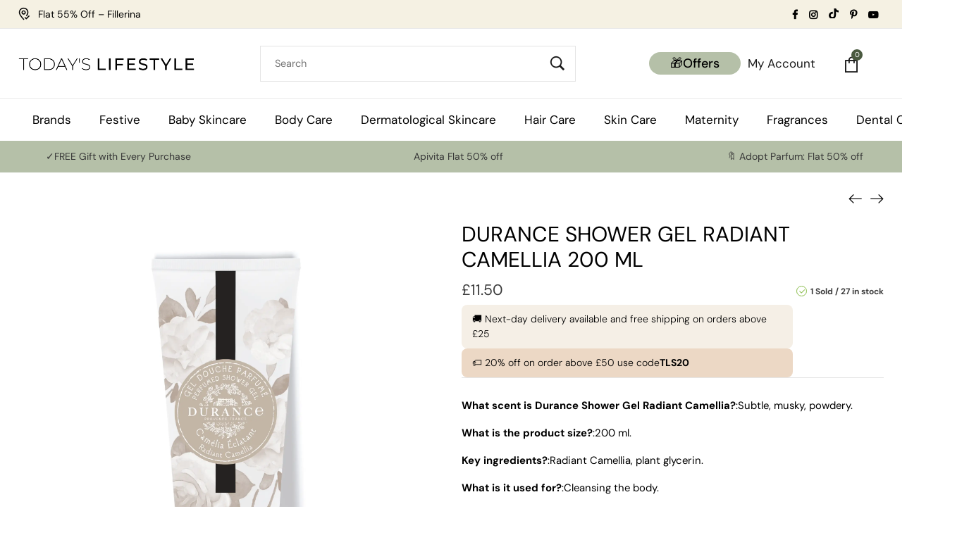

--- FILE ---
content_type: text/html; charset=UTF-8
request_url: https://todayslifestyle.co.uk/product/durance-shower-gel-radiant-camellia-200-ml/
body_size: 60719
content:
<!DOCTYPE html><html lang="en-US"><head><script data-no-optimize="1">var litespeed_docref=sessionStorage.getItem("litespeed_docref");litespeed_docref&&(Object.defineProperty(document,"referrer",{get:function(){return litespeed_docref}}),sessionStorage.removeItem("litespeed_docref"));</script>  <script type="litespeed/javascript">(function(w,d,s,l,i){w[l]=w[l]||[];w[l].push({'gtm.start':new Date().getTime(),event:'gtm.js'});var f=d.getElementsByTagName(s)[0],j=d.createElement(s),dl=l!='dataLayer'?'&l='+l:'';j.async=!0;j.src='https://www.googletagmanager.com/gtm.js?id='+i+dl;f.parentNode.insertBefore(j,f)})(window,document,'script','dataLayer','GTM-PQHWJWX')</script> <meta charset="UTF-8"><link rel="profile" href="//gmpg.org/xfn/11"><meta name='robots' content='index, follow, max-image-preview:large, max-snippet:-1, max-video-preview:-1' /><meta name="viewport" content="user-scalable=no, width=device-width, initial-scale=1.0"><meta name="apple-mobile-web-app-capable" content="yes"><title>Durance Shower Gel Radiant Camellia</title><meta name="description" content="Revitalize your skin with Durance Shower Gel Radiant Camellia. Gentle, long-lasting floral fragrance for a soft and refreshing cleanse." /><link rel="canonical" href="https://todayslifestyle.co.uk/product/durance-shower-gel-radiant-camellia-200-ml/" /><meta property="og:locale" content="en_US" /><meta property="og:type" content="product" /><meta property="og:title" content="Durance Shower Gel Radiant Camellia 200 ml" /><meta property="og:description" content="Revitalize your skin with Durance Shower Gel Radiant Camellia. Gentle, long-lasting floral fragrance for a soft and refreshing cleanse." /><meta property="og:url" content="https://todayslifestyle.co.uk/product/durance-shower-gel-radiant-camellia-200-ml/" /><meta property="og:site_name" content="Today&#039;s Lifestyle" /><meta property="article:modified_time" content="2026-01-13T23:32:01+00:00" /><meta property="og:image" content="https://todayslifestyle.co.uk/wp-content/uploads/2024/01/Durance-Shower-gel-Radiant-Camellia-200-ml.webp" /><meta property="og:image:width" content="2000" /><meta property="og:image:height" content="2000" /><meta property="og:image:type" content="image/webp" /><meta name="twitter:card" content="summary_large_image" /><meta name="twitter:label1" content="Price" /><meta name="twitter:data1" content="&pound;11.50" /><meta name="twitter:label2" content="Availability" /><meta name="twitter:data2" content="In stock" /> <script type="application/ld+json" class="yoast-schema-graph">{"@context":"https://schema.org","@graph":[{"@type":["WebPage","ItemPage"],"@id":"https://todayslifestyle.co.uk/product/durance-shower-gel-radiant-camellia-200-ml/","url":"https://todayslifestyle.co.uk/product/durance-shower-gel-radiant-camellia-200-ml/","name":"Durance Shower Gel Radiant Camellia","isPartOf":{"@id":"https://todayslifestyle.co.uk/#website"},"primaryImageOfPage":{"@id":"https://todayslifestyle.co.uk/product/durance-shower-gel-radiant-camellia-200-ml/#primaryimage"},"image":{"@id":"https://todayslifestyle.co.uk/product/durance-shower-gel-radiant-camellia-200-ml/#primaryimage"},"thumbnailUrl":"https://todayslifestyle.co.uk/wp-content/uploads/2024/01/Durance-Shower-gel-Radiant-Camellia-200-ml.webp","description":"Revitalize your skin with Durance Shower Gel Radiant Camellia. Gentle, long-lasting floral fragrance for a soft and refreshing cleanse.","breadcrumb":{"@id":"https://todayslifestyle.co.uk/product/durance-shower-gel-radiant-camellia-200-ml/#breadcrumb"},"inLanguage":"en-US","potentialAction":{"@type":"BuyAction","target":"https://todayslifestyle.co.uk/product/durance-shower-gel-radiant-camellia-200-ml/"}},{"@type":"ImageObject","inLanguage":"en-US","@id":"https://todayslifestyle.co.uk/product/durance-shower-gel-radiant-camellia-200-ml/#primaryimage","url":"https://todayslifestyle.co.uk/wp-content/uploads/2024/01/Durance-Shower-gel-Radiant-Camellia-200-ml.webp","contentUrl":"https://todayslifestyle.co.uk/wp-content/uploads/2024/01/Durance-Shower-gel-Radiant-Camellia-200-ml.webp","width":2000,"height":2000,"caption":"Durance Shower Gel Radiant Camellia"},{"@type":"BreadcrumbList","@id":"https://todayslifestyle.co.uk/product/durance-shower-gel-radiant-camellia-200-ml/#breadcrumb","itemListElement":[{"@type":"ListItem","position":1,"name":"Home","item":"https://todayslifestyle.co.uk/"},{"@type":"ListItem","position":2,"name":"Shop Today&#8217;s Lifestyle UK","item":"https://todayslifestyle.co.uk/shop-2/"},{"@type":"ListItem","position":3,"name":"Durance Shower Gel Radiant Camellia 200 ml"}]},{"@type":"WebSite","@id":"https://todayslifestyle.co.uk/#website","url":"https://todayslifestyle.co.uk/","name":"Today's Lifestyle","description":"","publisher":{"@id":"https://todayslifestyle.co.uk/#organization"},"potentialAction":[{"@type":"SearchAction","target":{"@type":"EntryPoint","urlTemplate":"https://todayslifestyle.co.uk/?s={search_term_string}"},"query-input":{"@type":"PropertyValueSpecification","valueRequired":true,"valueName":"search_term_string"}}],"inLanguage":"en-US"},{"@type":"Organization","@id":"https://todayslifestyle.co.uk/#organization","name":"Today's Lifestyle","url":"https://todayslifestyle.co.uk/","logo":{"@type":"ImageObject","inLanguage":"en-US","@id":"https://todayslifestyle.co.uk/#/schema/logo/image/","url":"https://todayslifestyle.co.uk/wp-content/uploads/2024/06/unnamed.png","contentUrl":"https://todayslifestyle.co.uk/wp-content/uploads/2024/06/unnamed.png","width":1920,"height":192,"caption":"Today's Lifestyle"},"image":{"@id":"https://todayslifestyle.co.uk/#/schema/logo/image/"},"sameAs":["https://www.facebook.com/todayslifestyleuk"]}]}</script> <meta property="product:price:amount" content="11.50" /><meta property="product:price:currency" content="GBP" /><meta property="og:availability" content="instock" /><meta property="product:availability" content="instock" /><meta property="product:retailer_item_id" content="002443" /><meta property="product:condition" content="new" /><link rel='dns-prefetch' href='//www.dwin1.com' /><link rel='dns-prefetch' href='//widget.trustpilot.com' /><link rel='dns-prefetch' href='//capi-automation.s3.us-east-2.amazonaws.com' /><link rel='dns-prefetch' href='//fonts.googleapis.com' /><link data-optimized="2" rel="stylesheet" href="https://todayslifestyle.co.uk/wp-content/litespeed/css/b3d322a85b41edb064699be6bd090762.css?ver=18f2f" /> <script type="text/template" id="tmpl-variation-template"><div class="woocommerce-variation-description">{{{ data.variation.variation_description }}}</div>
	<div class="woocommerce-variation-price">{{{ data.variation.price_html }}}</div>
	<div class="woocommerce-variation-availability">{{{ data.variation.availability_html }}}</div></script> <script type="text/template" id="tmpl-unavailable-variation-template"><p role="alert">Sorry, this product is unavailable. Please choose a different combination.</p></script> <script type="litespeed/javascript" data-src="https://todayslifestyle.co.uk/wp-includes/js/jquery/jquery.min.js?ver=3.7.1" id="jquery-core-js"></script> <style id="lastudiokit-extra-icons-css">.lastudioicon-tiktok:before,.lastudioicon-twitter-x:before{content:'';width:1em;height:1em;display:inline-block;vertical-align:middle;background:currentColor;mask-position:center center;-webkit-mask-position:center center;mask-repeat:no-repeat;-webkit-mask-repeat:no-repeat}.lastudioicon-tiktok:before{mask-image:url('data:image/svg+xml,<svg xmlns="http://www.w3.org/2000/svg" height="1em" viewBox="0 0 448 512"><path d="M448,209.91a210.06,210.06,0,0,1-122.77-39.25V349.38A162.55,162.55,0,1,1,185,188.31V278.2a74.62,74.62,0,1,0,52.23,71.18V0l88,0a121.18,121.18,0,0,0,1.86,22.17h0A122.18,122.18,0,0,0,381,102.39a121.43,121.43,0,0,0,67,20.14Z" fill="%231a1a1a"/></svg>');-webkit-mask-image:url('data:image/svg+xml,<svg xmlns="http://www.w3.org/2000/svg" height="1em" viewBox="0 0 448 512"><path d="M448,209.91a210.06,210.06,0,0,1-122.77-39.25V349.38A162.55,162.55,0,1,1,185,188.31V278.2a74.62,74.62,0,1,0,52.23,71.18V0l88,0a121.18,121.18,0,0,0,1.86,22.17h0A122.18,122.18,0,0,0,381,102.39a121.43,121.43,0,0,0,67,20.14Z" fill="%231a1a1a"/></svg>')}.lastudioicon-twitter-x:before{mask-image:url('data:image/svg+xml,<svg xmlns="http://www.w3.org/2000/svg" height="1em" viewBox="0 0 512 512"><path d="M389.2 48h70.6L305.6 224.2 487 464H345L233.7 318.6 106.5 464H35.8L200.7 275.5 26.8 48H172.4L272.9 180.9 389.2 48zM364.4 421.8h39.1L151.1 88h-42L364.4 421.8z"/></svg>');-webkit-mask-image:url('data:image/svg+xml,<svg xmlns="http://www.w3.org/2000/svg" height="1em" viewBox="0 0 512 512"><path d="M389.2 48h70.6L305.6 224.2 487 464H345L233.7 318.6 106.5 464H35.8L200.7 275.5 26.8 48H172.4L272.9 180.9 389.2 48zM364.4 421.8h39.1L151.1 88h-42L364.4 421.8z"/></svg>')}</style><meta name="google-site-verification" content="ut6kn33FlPaHI637ex72Pw-l8mnji977DNtqqms0whg" />
<noscript><style>.woocommerce-product-gallery{ opacity: 1 !important; }</style></noscript><meta name="generator" content="Elementor 3.32.3; features: e_font_icon_svg, additional_custom_breakpoints; settings: css_print_method-external, google_font-enabled, font_display-swap"><meta name="generator" content="Powered by Slider Revolution 6.6.20 - responsive, Mobile-Friendly Slider Plugin for WordPress with comfortable drag and drop interface." /><link rel="icon" href="https://todayslifestyle.co.uk/wp-content/uploads/2024/06/cropped-TLS-Initials-BLK-32x32.png" sizes="32x32" /><link rel="icon" href="https://todayslifestyle.co.uk/wp-content/uploads/2024/06/cropped-TLS-Initials-BLK-192x192.png" sizes="192x192" /><link rel="apple-touch-icon" href="https://todayslifestyle.co.uk/wp-content/uploads/2024/06/cropped-TLS-Initials-BLK-180x180.png" /><meta name="msapplication-TileImage" content="https://todayslifestyle.co.uk/wp-content/uploads/2024/06/cropped-TLS-Initials-BLK-270x270.png" /> <script type="application/ld+json">{"@context":"https://schema.org","@type":"FAQPage","mainEntity":[{"@type":"Question","name":"&lt;div class=&quot;w-full text-token-text-primary sm","acceptedAnswer":{"@type":"Answer","text":"AIPRM__conversation__response\" data-testid=\"conversation-turn-3\">"}},{"@type":"Question","name":"&lt;div class=&quot;px-4 py-2 justify-center text-base md","acceptedAnswer":{"@type":"Answer","text":"gap-6 m-auto\">"}},{"@type":"Question","name":"&lt;div class=&quot;flex flex-1 text-base mx-auto gap-3 md","acceptedAnswer":{"@type":"Answer","text":"px-5 lg:px-1 xl:px-5 md:max-w-3xl lg:max-w-[40rem] xl:max-w-[48rem] group final-completion\">"}},{"@type":"Question","name":"&lt;div class=&quot;flex-col gap-1 md","acceptedAnswer":{"@type":"Answer","text":"gap-3\">"}},{"@type":"Question","name":"&lt;div class=&quot;min-h-[20px] text-message flex flex-col items-start gap-3 whitespace-pre-wrap break-words [.text-message+&amp;]","acceptedAnswer":{"@type":"Answer","text":"mt-5 overflow-x-auto\" data-message-author-role=\"assistant\" data-message-id=\"a6a54e36-2685-4cb2-9fc0-a81c4d2f278d\">"}},{"@type":"Question","name":"&lt;div class=&quot;markdown prose w-full break-words dark","acceptedAnswer":{"@type":"Answer","text":"prose-invert dark\">"}},{"@type":"Question","name":"What scent is Durance Shower Gel Radiant Camellia?","acceptedAnswer":{"@type":"Answer","text":"Subtle, musky, powdery."}},{"@type":"Question","name":"What is the product size?","acceptedAnswer":{"@type":"Answer","text":"200 ml."}},{"@type":"Question","name":"Key ingredients?","acceptedAnswer":{"@type":"Answer","text":"Radiant Camellia, plant glycerin."}},{"@type":"Question","name":"What is it used for?","acceptedAnswer":{"@type":"Answer","text":"Cleansing the body."}},{"@type":"Question","name":"How should it be used?","acceptedAnswer":{"@type":"Answer","text":"Apply on wet skin, lather, then rinse; avoid contact with eyes."}}]}</script><script type="application/ld+json">{"@context":"https://schema.org/","@type":"Product","name":"Durance Shower Gel Radiant Camellia 200 ml","image":["https://todayslifestyle.co.uk/wp-content/uploads/2024/01/Durance-Shower-gel-Radiant-Camellia-200-ml.webp"],"description":"What scent is Durance Shower Gel Radiant Camellia?:Subtle, musky, powdery.\r\nWhat is the product size?:200 ml.\r\nKey ingredients?:Radiant Camellia, plant glycerin.\r\nWhat is it used for?:Cleansing the body.\r\nHow should it be used?:Apply on wet skin, lather, then rinse; avoid contact with eyes.","sku":"002443","brand":{"@type":"Brand","name":"Today&#039;s Lifestyle"},"offers":{"@type":"Offer","url":"https://todayslifestyle.co.uk/product/durance-shower-gel-radiant-camellia-200-ml/","priceCurrency":"GBP","price":"11.5","availability":"https://schema.org/InStock","itemCondition":"https://schema.org/NewCondition","priceSpecification":{"@type":"UnitPriceSpecification","price":"11.5","priceCurrency":"GBP","valueAddedTaxIncluded":false,"validThrough":"2026-12-31"}}}</script>  <script type="litespeed/javascript" data-src="https://www.googletagmanager.com/gtag/js?id=AW-299414299"></script> <script type="litespeed/javascript">window.dataLayer=window.dataLayer||[];function gtag(){dataLayer.push(arguments)}
gtag('consent','default',{analytics_storage:'denied',ad_storage:'denied',ad_user_data:'denied',ad_personalization:'denied',region:['AT','BE','BG','HR','CY','CZ','DK','EE','FI','FR','DE','GR','HU','IS','IE','IT','LV','LI','LT','LU','MT','NL','NO','PL','PT','RO','SK','SI','ES','SE','GB','CH'],wait_for_update:500,});gtag('js',new Date());gtag('set','developer_id.dOGY3NW',!0);gtag("config","AW-299414299",{"groups":"GLA","send_page_view":!1})</script> <meta name="facebook-domain-verification" content="ur2geub21l0mn4lxu6jlezqcts1x9h" /></head><body class="wp-singular product-template-default single single-product postid-2501 wp-embed-responsive wp-theme-yena theme-yena woocommerce woocommerce-page woocommerce-no-js ltr yena-body lastudio-yena body-boxed body-col-1c page-title-v4 header-v-1 enable-main-fullwidth enable-footer-bars footer-bars--visible-always active-prod_btn_mb elementor-default elementor-kit-240">
<noscript><iframe data-lazyloaded="1" src="about:blank" data-litespeed-src="https://www.googletagmanager.com/ns.html?id=GTM-PQHWJWX"
height="0" width="0" style="display:none;visibility:hidden"></iframe></noscript><div id="outer-wrap" class="site"><div id="wrap"><header id="lastudio-header-builder" class="lahb-wrap"><div class="lahbhouter"><div class="lahbhinner"><div class="main-slide-toggle"></div><div class="lahb-screen-view lahb-desktop-view"><div class="lahb-area lahb-topbar-area lahb-content-middle lahb-area__auto"><div class="container la-container-full"><div class="lahb-content-wrap lahb-area__auto"><div class="lahb-col lahb-col__left"><div data-element-id="1577330189651" class="lahb-element lahb-icon-content icon_content_1577330189651"><i class="icon_el lastudioicon-pin-check" ></i><div class="content_el">Flat 55% Off – Fillerina</div></div></div><div class="lahb-col lahb-col__center"></div><div class="lahb-col lahb-col__right"><div data-element-id="1719399194698" class="lahb-element lahb-icon-wrap lahb-social lahb-social-type-simple  lahb-header-dropdown social_1719399194698"><div class="lastudio-social-icons-box header-social-simple-wrap"><div class="header-social-icons social-icon-1"><a href="https://www.facebook.com/todayslifestyleuk/" target="_blank"><i class="header-social-icon lastudioicon-b-facebook"></i></a></div><div class="header-social-icons social-icon-2"><a href="https://www.instagram.com/todayslifestyle.uk/" target="_blank"><i class="header-social-icon lastudioicon-b-instagram"></i></a></div><div class="header-social-icons social-icon-3"><a href="https://www.tiktok.com/@todayslifestyle.uk" target="_blank"><i class="header-social-icon lastudioicon-tiktok"></i></a></div><div class="header-social-icons social-icon-4"><a href="https://www.pinterest.co.uk/todayslifestyle01/" target="_blank"><i class="header-social-icon lastudioicon-b-pinterest"></i></a></div><div class="header-social-icons social-icon-5"><a href="https://www.youtube.com/channel/UCRono9yPmCJRX-IIlCwaHiw" target="_blank"><i class="header-social-icon lastudioicon-b-youtube-play"></i></a></div></div></div></div></div></div></div><div class="lahb-area lahb-row1-area lahb-content-middle lahb-area__auto"><div class="container la-container-full"><div class="lahb-content-wrap lahb-area__auto"><div class="lahb-col lahb-col__left"><div data-element-id="1570441653633" class="lahb-element lahb-logo logo_1570441653633"><a href="https://todayslifestyle.co.uk/" rel="home"><img data-lazyloaded="1" src="[data-uri]" fetchpriority="high" class="lahb-logo logo--normal" data-src="https://todayslifestyle.co.uk/wp-content/uploads/2024/06/unnamed.png" alt="Today&#039;s Lifestyle" width="520" height="340"/><img data-lazyloaded="1" src="[data-uri]" class="lahb-logo logo--transparency" data-src="https://todayslifestyle.co.uk/wp-content/uploads/2024/06/unnamed.png" alt="Today&#039;s Lifestyle"  width="520" height="340"/></a></div></div><div class="lahb-col lahb-col__center"><div data-element-id="1570441694437" class="lahb-element lahb-icon-wrap lahb-search  lahb-header-simple search_1570441694437"><div class="header-search-simple-wrap la-ajax-searchform"><form class="search-form" role="search" action="https://todayslifestyle.co.uk/" method="get" ><input autocomplete="off" name="s" type="text" class="search-field" placeholder="Search"><input type="hidden" value="product" name="post_type" /><button type="reset" class="search-button search-reset"><i class="lastudioicon-e-remove"></i></button><button class="search-button" type="submit"><i class="lastudioicon-zoom-1"></i></button></form><div class="search-results"><div class="loading"><div class="la-loader spinner3"><div class="dot1"></div><div class="dot2"></div><div class="bounce1"></div><div class="bounce2"></div><div class="bounce3"></div></div></div><div class="results-container"></div></div></div></div></div><div class="lahb-col lahb-col__right"><div data-element-id="1741677948800" class="lahb-element lahb-button button_1741677948800"><a href="https://todayslifestyle.co.uk/offers-gifts-2/" class="lahb-icon-element" target="_blank"><span class="lahb-button-text-modal">🎁Offers</span></a></div><div data-element-id="1720058561883" class="lahb-element lahb-header-dropdown lahb-icon-menu-wrap lahb-icon-menu  icon_menu_1720058561883"><a href="#" class="lahb-trigger-element js-icon_menu_trigger"></a><div class="la-icon-menu-icon lahb-icon-element hcolorf "><span>My Account</span><i class="none"></i></div><div class="la-element-dropdown lahb-icon-menu-content"><ul id="menu-my-account-menu" class="menu"><li class="menu-item menu-item-type-custom menu-item-object-custom menu-item-488 mm-lv-0 mm-menu-item"><a href="/my-account/" class="top-level-link"><span class="text-wrap"><span class="menu-text">My Account</span></span></a></li><li class="menu-item menu-item-type-custom menu-item-object-custom menu-item-489 mm-lv-0 mm-menu-item"><a href="/cart/" class="top-level-link"><span class="text-wrap"><span class="menu-text">Your Cart</span></span></a></li><li class="menu-item menu-item-type-custom menu-item-object-custom menu-item-490 mm-lv-0 mm-menu-item"><a href="/wishlist/" class="top-level-link"><span class="text-wrap"><span class="menu-text">Wishlist</span></span></a></li></ul></div></div><div data-element-id="1570441712235" class="lahb-element lahb-icon-wrap lahb-cart lahb-header-woo-cart-toggle cart_1570441712235"><a href="https://todayslifestyle.co.uk/cart-2/" class="la-cart-modal-icon lahb-icon-element hcolorf "><span class="header-cart-count-icon colorb component-target-badge la-cart-count" data-cart_count= 0 >0</span><i data-icon="lastudioicon-bag-20" class="cart-i_icon lastudioicon-bag-20"></i></a></div></div></div></div></div><div class="lahb-area lahb-row2-area lahb-content-middle lahb-area__auto"><div class="container la-no-padding la-container-full"><div class="lahb-content-wrap lahb-area__auto"><div class="lahb-col lahb-col__left"></div><div class="lahb-col lahb-col__center"><div class="lahb-element--dontcopy hm-res_m-pos--left lahb-responsive-menu-wrap lahb-responsive-menu-1570441659347" data-uniqid="1570441659347"><div class="close-responsive-nav"><div class="lahb-menu-cross-icon"></div></div><ul id="menu-main-menu-tls-1" class="responav menu"><li class="menu-item menu-item-type-custom menu-item-object-custom menu-item-has-children menu-item-18127 mm-lv-0 mm-menu-item"><a href="https://todayslifestyle.co.uk/brands-2/" class="top-level-link"><span class="text-wrap"><span class="menu-text">Brands</span></span></a><ul class="sub-menu mm-sub-menu"><li class="menu-item menu-item-type-taxonomy menu-item-object-product_cat menu-item-40615 mm-lv-1 mm-menu-item mm-sub-menu-item"><a href="https://todayslifestyle.co.uk/product-category/brands/adopt/" data-description="Best Adopt Perfume is a French fragrance brand known for its affordable yet high-quality perfumes. Founded in 1986, the Adopt brand aims to make the luxury of fine fragrances accessible to a broader audience. Adopt offers a wide range of scents crafted in their own perfume workshops. Adopt strives to make the indulgence of premium scents accessible to a wider audience. Adopt perfumes are celebrated for their exquisite blends and long-lasting quality. With a diverse selection of scents, ranging from floral and fruity to woody and oriental, Adopt caters to varied tastes and preferences, offering something for every occasion and mood. The brand is celebrated for its diverse collection of over 150 fragrances, allowing customers to find a scent that perfectly matches their personality and preferences. Adopt  emphasizes the use of quality ingredients and meticulous blending processes, resulting in long-lasting and evocative scents. Adopt  is also committed to sustainability and ethical practices. The brand uses eco-friendly packaging and strives to minimize its environmental impact through responsible sourcing and production methods. This combination of affordability, variety, and quality has positioned Adopt as a beloved choice for fragrance enthusiasts looking for everyday luxury." class="sub-level-link"><span class="text-wrap"><span class="menu-text">Adopt Perfume</span><span class="la-menu-desc">Best Adopt Perfume is a French fragrance brand known for its affordable yet high-quality perfumes. Founded in 1986, the Adopt brand aims to make the luxury of fine fragrances accessible to a broader audience. Adopt offers a wide range of scents crafted in their own perfume workshops. Adopt strives to make the indulgence of premium scents accessible to a wider audience. Adopt perfumes are celebrated for their exquisite blends and long-lasting quality. With a diverse selection of scents, ranging from floral and fruity to woody and oriental, Adopt caters to varied tastes and preferences, offering something for every occasion and mood. The brand is celebrated for its diverse collection of over 150 fragrances, allowing customers to find a scent that perfectly matches their personality and preferences. Adopt  emphasizes the use of quality ingredients and meticulous blending processes, resulting in long-lasting and evocative scents. Adopt  is also committed to sustainability and ethical practices. The brand uses eco-friendly packaging and strives to minimize its environmental impact through responsible sourcing and production methods. This combination of affordability, variety, and quality has positioned Adopt as a beloved choice for fragrance enthusiasts looking for everyday luxury.</span></span></a></li><li class="menu-item menu-item-type-custom menu-item-object-custom menu-item-25934 mm-lv-1 mm-menu-item mm-sub-menu-item"><a href="https://todayslifestyle.co.uk/product-category/brands/apivita/" class="sub-level-link"><span class="text-wrap"><span class="menu-text">Apivita</span></span></a></li><li class="menu-item menu-item-type-taxonomy menu-item-object-product_cat menu-item-21899 mm-lv-1 mm-menu-item mm-sub-menu-item"><a href="https://todayslifestyle.co.uk/product-category/crest/" class="sub-level-link"><span class="text-wrap"><span class="menu-text">Crest</span></span></a></li><li class="menu-item menu-item-type-custom menu-item-object-custom menu-item-20331 mm-lv-1 mm-menu-item mm-sub-menu-item"><a href="https://todayslifestyle.co.uk/product-category/brands/durance/" class="sub-level-link"><span class="text-wrap"><span class="menu-text">Durance</span></span></a></li><li class="menu-item menu-item-type-custom menu-item-object-custom menu-item-20329 mm-lv-1 mm-menu-item mm-sub-menu-item"><a href="https://todayslifestyle.co.uk/product-category/brands/fillerina/" class="sub-level-link"><span class="text-wrap"><span class="menu-text">Fillerina</span></span></a></li><li class="menu-item menu-item-type-custom menu-item-object-custom menu-item-20330 mm-lv-1 mm-menu-item mm-sub-menu-item"><a href="https://todayslifestyle.co.uk/product-category/brands/filorga/" class="sub-level-link"><span class="text-wrap"><span class="menu-text">Filorga</span></span></a></li><li class="menu-item menu-item-type-custom menu-item-object-custom menu-item-20332 mm-lv-1 mm-menu-item mm-sub-menu-item"><a href="https://todayslifestyle.co.uk/product-category/brands/mustela/" class="sub-level-link"><span class="text-wrap"><span class="menu-text">Mustela</span></span></a></li><li class="menu-item menu-item-type-custom menu-item-object-custom menu-item-20333 mm-lv-1 mm-menu-item mm-sub-menu-item"><a href="https://todayslifestyle.co.uk/product-category/brands/rausch/" class="sub-level-link"><span class="text-wrap"><span class="menu-text">Rausch</span></span></a></li><li class="menu-item menu-item-type-custom menu-item-object-custom menu-item-20334 mm-lv-1 mm-menu-item mm-sub-menu-item"><a href="https://todayslifestyle.co.uk/product-category/brands/uriage/" class="sub-level-link"><span class="text-wrap"><span class="menu-text">Uriage</span></span></a></li><li class="menu-item menu-item-type-taxonomy menu-item-object-product_cat menu-item-5326 mm-lv-1 mm-menu-item mm-sub-menu-item"><a href="https://todayslifestyle.co.uk/product-category/brands/moroccanoil/" class="sub-level-link"><span class="text-wrap"><span class="menu-text">Moroccanoil</span></span></a></li><li class="menu-item menu-item-type-custom menu-item-object-custom menu-item-25939 mm-lv-1 mm-menu-item mm-sub-menu-item"><a href="https://todayslifestyle.co.uk/product-category/brands/theodent/" class="sub-level-link"><span class="text-wrap"><span class="menu-text">Theodent</span></span></a></li></ul></li><li class="menu-item menu-item-type-custom menu-item-object-custom menu-item-43037 mm-lv-0 mm-menu-item"><a href="https://todayslifestyle.co.uk/product-category/brands/durance/christmas-shop-2023/" class="top-level-link"><span class="text-wrap"><span class="menu-text">Festive</span></span></a></li><li class="menu-item menu-item-type-taxonomy menu-item-object-product_cat menu-item-has-children menu-item-27857 mm-lv-0 mm-menu-item"><a href="https://todayslifestyle.co.uk/product-category/baby-skincare/" data-description="Essential Baby Skincare Baby skincare is crucial for maintaining the delicate and sensitive skin of infants. Babies’ skin is thinner and more sensitive than adults’, making it prone to dryness, irritation, and infections. Proper skincare helps protect their skin, ensuring it stays healthy, soft, and comfortable.[expand title=”Read more..” swaptitle=”Read less..”] Key Aspects of Baby Skincare Gentle Cleansing: Use mild, fragrance-free cleansers that do not strip the skin of its natural oils. Bathing should be limited to a few times a week with lukewarm water to avoid drying out the skin. Moisturizing: Regular moisturizing is essential to keep the skin hydrated and prevent dryness. Use hypoallergenic and fragrance-free moisturizers designed specifically for babies. Protection: Babies’ skin needs protection from the sun and harsh weather. Use a broad-spectrum sunscreen with an SPF of at least 30 on exposed areas and dress your baby in protective clothing. Diaper Care: Change diapers frequently to prevent diaper rash. Use a gentle diaper cream to protect the skin from irritation caused by wetness and friction. TLS and Mustela: Trusted Baby Skincare Products TLS offers a range of baby skincare products from the trusted brand Mustela, known for its high-quality, safe, and effective formulations tailored for babies’…" class="top-level-link"><span class="text-wrap"><span class="menu-text">Baby Skincare</span><span class="la-menu-desc">Essential Baby Skincare Baby skincare is crucial for maintaining the delicate and sensitive skin of infants. Babies’ skin is thinner and more sensitive than adults’, making it prone to dryness, irritation, and infections. Proper skincare helps protect their skin, ensuring it stays healthy, soft, and comfortable.[expand title=”Read more..” swaptitle=”Read less..”] Key Aspects of Baby Skincare Gentle Cleansing: Use mild, fragrance-free cleansers that do not strip the skin of its natural oils. Bathing should be limited to a few times a week with lukewarm water to avoid drying out the skin. Moisturizing: Regular moisturizing is essential to keep the skin hydrated and prevent dryness. Use hypoallergenic and fragrance-free moisturizers designed specifically for babies. Protection: Babies’ skin needs protection from the sun and harsh weather. Use a broad-spectrum sunscreen with an SPF of at least 30 on exposed areas and dress your baby in protective clothing. Diaper Care: Change diapers frequently to prevent diaper rash. Use a gentle diaper cream to protect the skin from irritation caused by wetness and friction. TLS and Mustela: Trusted Baby Skincare Products TLS offers a range of baby skincare products from the trusted brand Mustela, known for its high-quality, safe, and effective formulations tailored for babies’…</span></span></a><ul class="sub-menu mm-sub-menu"><li class="menu-item menu-item-type-taxonomy menu-item-object-product_cat menu-item-has-children menu-item-24022 mm-lv-1 mm-menu-item mm-sub-menu-item"><a href="https://todayslifestyle.co.uk/product-category/baby-skincare/baby-skincare-categories/" class="sub-level-link"><span class="text-wrap"><span class="menu-text">Baby Skincare Categories</span></span></a><ul class="sub-menu mm-sub-menu"><li class="menu-item menu-item-type-taxonomy menu-item-object-product_cat menu-item-40597 mm-lv-2 mm-menu-item mm-sub-menu-item"><a href="https://todayslifestyle.co.uk/product-category/baby-skincare/baby-skincare-categories/baby-cleansing-gel/" data-description="Baby Cleansing Gel Baby cleansing gels clean infants’ delicate skin without irritation or dryness. They effectively remove impurities and excess oils while preserving the natural skin barrier, ensuring healthy skin. Key Features: Mild Formulation: These gels contain gentle, non-irritating ingredients and lack harsh chemicals, fragrances, and dyes that can trigger allergies. Hydrating Properties: Many gels contain moisturizing agents that keep the skin hydrated after cleansing, preventing dryness and maintaining softness. Tear-Free Formula: These gels are tear-free and safe for use around the eyes, ensuring a comfortable bath time for your baby. Dermatologically Tested: These gels undergo dermatological testing to ensure safety for sensitive skin and often receive pediatrician recommendations. Easy to Use: The gel consistency allows for simple application and rinsing, making it practical for both baths and quick cleanses. Using a high-quality baby cleansing gel keeps your baby’s skin clean, fresh, and safe while ensuring comfort." class="sub-level-link"><span class="text-wrap"><span class="menu-text">Cleansing &amp; Bath Time</span><span class="la-menu-desc">Baby Cleansing Gel Baby cleansing gels clean infants’ delicate skin without irritation or dryness. They effectively remove impurities and excess oils while preserving the natural skin barrier, ensuring healthy skin. Key Features: Mild Formulation: These gels contain gentle, non-irritating ingredients and lack harsh chemicals, fragrances, and dyes that can trigger allergies. Hydrating Properties: Many gels contain moisturizing agents that keep the skin hydrated after cleansing, preventing dryness and maintaining softness. Tear-Free Formula: These gels are tear-free and safe for use around the eyes, ensuring a comfortable bath time for your baby. Dermatologically Tested: These gels undergo dermatological testing to ensure safety for sensitive skin and often receive pediatrician recommendations. Easy to Use: The gel consistency allows for simple application and rinsing, making it practical for both baths and quick cleanses. Using a high-quality baby cleansing gel keeps your baby’s skin clean, fresh, and safe while ensuring comfort.</span></span></a></li><li class="menu-item menu-item-type-taxonomy menu-item-object-product_cat menu-item-40598 mm-lv-2 mm-menu-item mm-sub-menu-item"><a href="https://todayslifestyle.co.uk/product-category/baby-skincare/baby-skincare-categories/baby-body-lotion/" data-description="Baby Skincare Body Lotion Baby skincare body lotion delivers essential moisture and care, ensuring gentle hydration while maintaining your baby’s delicate skin. Key Features: Gentle Moisturization: This lotion, enriched with Shea butter, aloe vera, or glycerin, provides deep hydration without irritating sensitive skin. Mild and Safe: Baby body lotions use non-irritating ingredients and are free from harsh chemicals, parabens, and artificial fragrances, ensuring daily safety for delicate skin. Dermatologically Tested: These lotions undergo dermatological testing to confirm safety and effectiveness, making them a trusted choice for healthy skin. Soothing: They soothe dry or irritated skin, providing a calming effect while maintaining a smooth texture. Easy Application: The lightweight, non-greasy formula absorbs quickly, making it easy to apply and perfect for daily use. Using baby body lotion keeps your baby’s skin hydrated, soft, and healthy, ensuring gentle care and comfort." class="sub-level-link"><span class="text-wrap"><span class="menu-text">Moisturizers &amp; Emollients</span><span class="la-menu-desc">Baby Skincare Body Lotion Baby skincare body lotion delivers essential moisture and care, ensuring gentle hydration while maintaining your baby’s delicate skin. Key Features: Gentle Moisturization: This lotion, enriched with Shea butter, aloe vera, or glycerin, provides deep hydration without irritating sensitive skin. Mild and Safe: Baby body lotions use non-irritating ingredients and are free from harsh chemicals, parabens, and artificial fragrances, ensuring daily safety for delicate skin. Dermatologically Tested: These lotions undergo dermatological testing to confirm safety and effectiveness, making them a trusted choice for healthy skin. Soothing: They soothe dry or irritated skin, providing a calming effect while maintaining a smooth texture. Easy Application: The lightweight, non-greasy formula absorbs quickly, making it easy to apply and perfect for daily use. Using baby body lotion keeps your baby’s skin hydrated, soft, and healthy, ensuring gentle care and comfort.</span></span></a></li><li class="menu-item menu-item-type-taxonomy menu-item-object-product_cat menu-item-40599 mm-lv-2 mm-menu-item mm-sub-menu-item"><a href="https://todayslifestyle.co.uk/product-category/baby-skincare/baby-skincare-categories/baby-blam/" data-description="Baby Skincare Balm Baby skincare balm is a versatile, soothing product that provides intense moisture and relief for delicate skin. Ideal for dryness, irritation, and minor skin issues, this baby balm ensures gentle care for sensitive areas. Enriched with shea butter, coconut oil, and beeswax, it deeply hydrates and creates a protective barrier to lock in moisture. This balm sooths irritated or dry skin, alleviating discomfort from conditions like eczema or chapped skin. Free from harsh chemicals, fragrances, and parabens, baby balms ensure safe and gentle application. They soothe diaper rash and dry patches while protecting against harsh weather, helping maintain your baby’s skin softness and comfort." class="sub-level-link"><span class="text-wrap"><span class="menu-text">Treatments &amp; Special Care</span><span class="la-menu-desc">Baby Skincare Balm Baby skincare balm is a versatile, soothing product that provides intense moisture and relief for delicate skin. Ideal for dryness, irritation, and minor skin issues, this baby balm ensures gentle care for sensitive areas. Enriched with shea butter, coconut oil, and beeswax, it deeply hydrates and creates a protective barrier to lock in moisture. This balm sooths irritated or dry skin, alleviating discomfort from conditions like eczema or chapped skin. Free from harsh chemicals, fragrances, and parabens, baby balms ensure safe and gentle application. They soothe diaper rash and dry patches while protecting against harsh weather, helping maintain your baby’s skin softness and comfort.</span></span></a></li><li class="menu-item menu-item-type-taxonomy menu-item-object-product_cat menu-item-40600 mm-lv-2 mm-menu-item mm-sub-menu-item"><a href="https://todayslifestyle.co.uk/product-category/baby-skincare/baby-skincare-categories/baby-cleansing-wipes/" data-description="Baby Cleansing Wipes Baby cleansing wipes offer a fast, gentle solution for keeping your baby’s skin clean and refreshed, combining convenience and care in one product. Made with gentle, non-irritating ingredients, these wipes are free from harsh chemicals, alcohol, and artificial fragrances, ensuring safety for sensitive skin. Infused with soothing ingredients like aloe vera and chamomile, they moisturize and calm the skin while removing dirt, grime, and residue. Dermatologically tested and frequently recommended by pediatricians, these wipes provide a quick and gentle solution for keeping your baby clean and comfortable at home or on the go. Primarily for diaper changes, they also clean hands, faces, and other body parts, making them a versatile hygiene tool. Some brands offer eco-friendly wipes made from biodegradable materials for eco-conscious parents." class="sub-level-link"><span class="text-wrap"><span class="menu-text">Nappy &amp; Intimate Care</span><span class="la-menu-desc">Baby Cleansing Wipes Baby cleansing wipes offer a fast, gentle solution for keeping your baby’s skin clean and refreshed, combining convenience and care in one product. Made with gentle, non-irritating ingredients, these wipes are free from harsh chemicals, alcohol, and artificial fragrances, ensuring safety for sensitive skin. Infused with soothing ingredients like aloe vera and chamomile, they moisturize and calm the skin while removing dirt, grime, and residue. Dermatologically tested and frequently recommended by pediatricians, these wipes provide a quick and gentle solution for keeping your baby clean and comfortable at home or on the go. Primarily for diaper changes, they also clean hands, faces, and other body parts, making them a versatile hygiene tool. Some brands offer eco-friendly wipes made from biodegradable materials for eco-conscious parents.</span></span></a></li><li class="menu-item menu-item-type-taxonomy menu-item-object-product_cat menu-item-24067 mm-lv-2 mm-menu-item mm-sub-menu-item"><a href="https://todayslifestyle.co.uk/product-category/baby-skincare/baby-skin-treatment/baby-sun-protection/" class="sub-level-link"><span class="text-wrap"><span class="menu-text">Sun Protection</span></span></a></li></ul></li><li class="menu-item menu-item-type-taxonomy menu-item-object-product_cat menu-item-has-children menu-item-24058 mm-lv-1 mm-menu-item mm-sub-menu-item"><a href="https://todayslifestyle.co.uk/product-category/baby-skincare/baby-skin-treatment/" class="sub-level-link"><span class="text-wrap"><span class="menu-text">Baby Skin Treatment</span></span></a><ul class="sub-menu mm-sub-menu"><li class="menu-item menu-item-type-taxonomy menu-item-object-product_cat menu-item-24064 mm-lv-2 mm-menu-item mm-sub-menu-item"><a href="https://todayslifestyle.co.uk/product-category/baby-skincare/baby-skin-treatment/baby-atopic-skin/" class="sub-level-link"><span class="text-wrap"><span class="menu-text">Atopic Skin</span></span></a></li><li class="menu-item menu-item-type-taxonomy menu-item-object-product_cat menu-item-24065 mm-lv-2 mm-menu-item mm-sub-menu-item"><a href="https://todayslifestyle.co.uk/product-category/baby-skincare/baby-skin-treatment/baby-cold-and-congestion/" class="sub-level-link"><span class="text-wrap"><span class="menu-text">Cold and Congestion</span></span></a></li><li class="menu-item menu-item-type-taxonomy menu-item-object-product_cat menu-item-24059 mm-lv-2 mm-menu-item mm-sub-menu-item"><a href="https://todayslifestyle.co.uk/product-category/baby-skincare/baby-skin-treatment/dry-skin-baby/" class="sub-level-link"><span class="text-wrap"><span class="menu-text">Dry Skin</span></span></a></li><li class="menu-item menu-item-type-taxonomy menu-item-object-product_cat menu-item-24061 mm-lv-2 mm-menu-item mm-sub-menu-item"><a href="https://todayslifestyle.co.uk/product-category/baby-skincare/baby-skin-treatment/irritated-skin-baby/" class="sub-level-link"><span class="text-wrap"><span class="menu-text">Irritated Skin</span></span></a></li><li class="menu-item menu-item-type-taxonomy menu-item-object-product_cat menu-item-24062 mm-lv-2 mm-menu-item mm-sub-menu-item"><a href="https://todayslifestyle.co.uk/product-category/baby-skincare/baby-skin-treatment/baby-normal-skin/" class="sub-level-link"><span class="text-wrap"><span class="menu-text">Normal Skin</span></span></a></li><li class="menu-item menu-item-type-taxonomy menu-item-object-product_cat menu-item-24063 mm-lv-2 mm-menu-item mm-sub-menu-item"><a href="https://todayslifestyle.co.uk/product-category/baby-skincare/baby-skin-treatment/baby-sensitive-skin/" class="sub-level-link"><span class="text-wrap"><span class="menu-text">Sensitive Skin</span></span></a></li><li class="menu-item menu-item-type-taxonomy menu-item-object-product_cat menu-item-27858 mm-lv-2 mm-menu-item mm-sub-menu-item"><a href="https://todayslifestyle.co.uk/product-category/baby-skincare/baby-skin-treatment/sting-treatment/" class="sub-level-link"><span class="text-wrap"><span class="menu-text">Sting Treatment</span></span></a></li></ul></li></ul></li><li class="menu-item menu-item-type-taxonomy menu-item-object-product_cat current-product-ancestor current-menu-parent current-product-parent menu-item-has-children menu-item-28394 mm-lv-0 mm-menu-item active"><a href="https://todayslifestyle.co.uk/product-category/body-care-2/" data-description="The “Today’s Lifestyle” brand offers a comprehensive range of body care products designed to enhance personal well-being. Their skincare line includes cleansers, moisturizers, sun protection, and anti-aging solutions, For body treatments, they provide products targeting cellulite, stretch marks, and skin firming, along with massage tools. Wellness offerings include soothing bath products, aromatherapy essentials, and sleep aids. The brand also focuses on fitness and recovery with hydration solutions, workout gear, and recovery tools, complemented by personal hygiene items like hand and foot care, feminine hygiene products, and hand sanitizers." class="top-level-link"><span class="text-wrap"><span class="menu-text">Body Care</span><span class="la-menu-desc">The “Today’s Lifestyle” brand offers a comprehensive range of body care products designed to enhance personal well-being. Their skincare line includes cleansers, moisturizers, sun protection, and anti-aging solutions, For body treatments, they provide products targeting cellulite, stretch marks, and skin firming, along with massage tools. Wellness offerings include soothing bath products, aromatherapy essentials, and sleep aids. The brand also focuses on fitness and recovery with hydration solutions, workout gear, and recovery tools, complemented by personal hygiene items like hand and foot care, feminine hygiene products, and hand sanitizers.</span></span></a><ul class="sub-menu mm-sub-menu"><li class="menu-item menu-item-type-taxonomy menu-item-object-product_cat current-product-ancestor current-menu-parent current-product-parent menu-item-has-children menu-item-24335 mm-lv-1 mm-menu-item mm-sub-menu-item active"><a href="https://todayslifestyle.co.uk/product-category/body-care-2/body-care/" data-description="Body care products play a vital role in maintaining the health, hydration, and overall well-being of the skin, covering the body from head to toe. These products, including body washes, lotions, scrubs, and creams, provide essential nourishment, hydration, and protection for the skin, helping to prevent dryness, flakiness, and irritation. Additionally, specialized body care products target specific concerns such as acne, cellulite, stretch marks, and aging skin, promoting smoother, firmer, and more youthful-looking skin. By incorporating this products into a regular skincare routine, individuals can enhance their skin’s health, resilience, and appearance, fostering a sense of confidence and well-being in their bodies." class="sub-level-link"><span class="text-wrap"><span class="menu-text">Body Care Categories</span><span class="la-menu-desc">Body care products play a vital role in maintaining the health, hydration, and overall well-being of the skin, covering the body from head to toe. These products, including body washes, lotions, scrubs, and creams, provide essential nourishment, hydration, and protection for the skin, helping to prevent dryness, flakiness, and irritation. Additionally, specialized body care products target specific concerns such as acne, cellulite, stretch marks, and aging skin, promoting smoother, firmer, and more youthful-looking skin. By incorporating this products into a regular skincare routine, individuals can enhance their skin’s health, resilience, and appearance, fostering a sense of confidence and well-being in their bodies.</span></span></a><ul class="sub-menu mm-sub-menu"><li class="menu-item menu-item-type-taxonomy menu-item-object-product_cat current-product-ancestor current-menu-parent current-product-parent menu-item-24336 mm-lv-2 mm-menu-item mm-sub-menu-item active"><a href="https://todayslifestyle.co.uk/product-category/body-care-2/body-care/bath-shower/" data-description="Bath and shower products are essential components of body care routines, providing cleansing, hydration, and relaxation for the skin and senses. From luxurious bath oils and foaming bath bombs to invigorating shower gels and exfoliating scrubs, these products offer a variety of options to suit individual preferences and needs. Bath oils and salts help moisturize and soften the skin while creating a spa-like experience, perfect for unwinding after a long day. Shower gels and body washes cleanse the skin without stripping its natural oils, leaving it feeling refreshed and revitalized. Subcategories: Liquid Soap: Liquid soap is a convenient option for handwashing and body cleansing. It comes in pump bottles or refillable containers for easy dispensing and use. Soap Bars: Soap bars are a traditional and eco-friendly option for cleansing the body. They come in a wide range of formulations, including moisturizing, antibacterial, and fragrance-free options. Shower Gel: Shower gel is a popular choice for cleansing the body in the shower. It typically lathers well and comes in a variety of scents and formulations to suit individual preferences." class="sub-level-link"><span class="text-wrap"><span class="menu-text">Bath &amp; Body Wash</span><span class="la-menu-desc">Bath and shower products are essential components of body care routines, providing cleansing, hydration, and relaxation for the skin and senses. From luxurious bath oils and foaming bath bombs to invigorating shower gels and exfoliating scrubs, these products offer a variety of options to suit individual preferences and needs. Bath oils and salts help moisturize and soften the skin while creating a spa-like experience, perfect for unwinding after a long day. Shower gels and body washes cleanse the skin without stripping its natural oils, leaving it feeling refreshed and revitalized. Subcategories: Liquid Soap: Liquid soap is a convenient option for handwashing and body cleansing. It comes in pump bottles or refillable containers for easy dispensing and use. Soap Bars: Soap bars are a traditional and eco-friendly option for cleansing the body. They come in a wide range of formulations, including moisturizing, antibacterial, and fragrance-free options. Shower Gel: Shower gel is a popular choice for cleansing the body in the shower. It typically lathers well and comes in a variety of scents and formulations to suit individual preferences.</span></span></a></li><li class="menu-item menu-item-type-taxonomy menu-item-object-product_cat menu-item-24337 mm-lv-2 mm-menu-item mm-sub-menu-item"><a href="https://todayslifestyle.co.uk/product-category/body-care-2/body-care/lotions-moisturizers/" data-description="Lotions and moisturizers are fundamental components of body care, playing a crucial role in maintaining healthy, hydrated skin. Formulated with a combination of water, oils, and emollients, these products work to lock in moisture, creating a protective barrier that prevents water loss and shields the skin from environmental damage. Regular use of lotions and moisturizers can help alleviate dryness, flakiness, and rough texture, leaving the skin feeling smooth, soft, and supple. They are particularly beneficial for individuals with dry or sensitive skin, as they provide essential hydration and nourishment, restoring the skin’s natural balance and improving its overall appearance. in addition to their hydrating properties, lotions and moisturizers often contain a variety of beneficial ingredients that target specific skin concerns.. Some moisturizers include ingredients like hyaluronic acid, glycerin, and ceramides, which enhance the skin’s ability to retain moisture and improve its barrier function." class="sub-level-link"><span class="text-wrap"><span class="menu-text">Body Cream &amp; Lotions</span><span class="la-menu-desc">Lotions and moisturizers are fundamental components of body care, playing a crucial role in maintaining healthy, hydrated skin. Formulated with a combination of water, oils, and emollients, these products work to lock in moisture, creating a protective barrier that prevents water loss and shields the skin from environmental damage. Regular use of lotions and moisturizers can help alleviate dryness, flakiness, and rough texture, leaving the skin feeling smooth, soft, and supple. They are particularly beneficial for individuals with dry or sensitive skin, as they provide essential hydration and nourishment, restoring the skin’s natural balance and improving its overall appearance. in addition to their hydrating properties, lotions and moisturizers often contain a variety of beneficial ingredients that target specific skin concerns.. Some moisturizers include ingredients like hyaluronic acid, glycerin, and ceramides, which enhance the skin’s ability to retain moisture and improve its barrier function.</span></span></a></li><li class="menu-item menu-item-type-taxonomy menu-item-object-product_cat menu-item-24338 mm-lv-2 mm-menu-item mm-sub-menu-item"><a href="https://todayslifestyle.co.uk/product-category/body-care-2/body-care/body-oils/" data-description="Body oil is a luxurious and nourishing product that provides multiple benefits for the skin. Typically formulated with natural oils such as coconut, jojoba, argan, or almond oil, body oil deeply moisturizes and hydrates the skin, leaving it feeling soft, smooth, and supple. Its lightweight texture allows for easy absorption into the skin without leaving a greasy residue, making it suitable for all skin types, including dry, sensitive, and mature skin. Body oil can be applied directly to damp skin after showering or bathing to lock in moisture and enhance the skin’s natural barrier function, helping to prevent dryness, flakiness, and irritation. In addition to its moisturizing properties, body oil offers additional benefits for skin health and overall well-being. Many body oils are enriched with vitamins, antioxidants, and essential fatty acids that help to nourish and protect the skin from environmental damage, such as UV radiation and pollution. Regular use of body oil can improve skin elasticity, reduce the appearance of fine lines and wrinkles, and promote a more youthful and radiant complexion. Furthermore, body oil can be used for massage, providing a soothing and relaxing experience that helps to relieve muscle tension, improve circulation, and promote relaxation and stress…" class="sub-level-link"><span class="text-wrap"><span class="menu-text">Body Oils</span><span class="la-menu-desc">Body oil is a luxurious and nourishing product that provides multiple benefits for the skin. Typically formulated with natural oils such as coconut, jojoba, argan, or almond oil, body oil deeply moisturizes and hydrates the skin, leaving it feeling soft, smooth, and supple. Its lightweight texture allows for easy absorption into the skin without leaving a greasy residue, making it suitable for all skin types, including dry, sensitive, and mature skin. Body oil can be applied directly to damp skin after showering or bathing to lock in moisture and enhance the skin’s natural barrier function, helping to prevent dryness, flakiness, and irritation. In addition to its moisturizing properties, body oil offers additional benefits for skin health and overall well-being. Many body oils are enriched with vitamins, antioxidants, and essential fatty acids that help to nourish and protect the skin from environmental damage, such as UV radiation and pollution. Regular use of body oil can improve skin elasticity, reduce the appearance of fine lines and wrinkles, and promote a more youthful and radiant complexion. Furthermore, body oil can be used for massage, providing a soothing and relaxing experience that helps to relieve muscle tension, improve circulation, and promote relaxation and stress…</span></span></a></li><li class="menu-item menu-item-type-taxonomy menu-item-object-product_cat menu-item-24345 mm-lv-2 mm-menu-item mm-sub-menu-item"><a href="https://todayslifestyle.co.uk/product-category/body-care-2/body-care/body-scrubs/" data-description="Scrubs are an essential part of body care routines, providing deep exfoliation to remove dead skin cells, dirt, and impurities from the skin’s surface. Typically formulated with abrasive particles such as sugar, salt, ground nutshells, or synthetic beads, scrubs work by physically sloughing off the outermost layer of the skin. This exfoliation process helps to unclog pores, prevent ingrown hairs, and promote a smoother, more refined skin texture. Regular use of body scrubs can enhance the skin’s natural glow, making it look healthier and more vibrant by revealing fresh, new skin underneath. n addition to improving skin texture and appearance, body scrubs also enhance the effectiveness of other body care products. By removing the layer of dead skin cells,  it allow moisturizers, lotions, and serums to penetrate more deeply into the skin, maximizing their hydrating and nourishing benefits." class="sub-level-link"><span class="text-wrap"><span class="menu-text">Body Scrub &amp; Exfoliators</span><span class="la-menu-desc">Scrubs are an essential part of body care routines, providing deep exfoliation to remove dead skin cells, dirt, and impurities from the skin’s surface. Typically formulated with abrasive particles such as sugar, salt, ground nutshells, or synthetic beads, scrubs work by physically sloughing off the outermost layer of the skin. This exfoliation process helps to unclog pores, prevent ingrown hairs, and promote a smoother, more refined skin texture. Regular use of body scrubs can enhance the skin’s natural glow, making it look healthier and more vibrant by revealing fresh, new skin underneath. n addition to improving skin texture and appearance, body scrubs also enhance the effectiveness of other body care products. By removing the layer of dead skin cells,  it allow moisturizers, lotions, and serums to penetrate more deeply into the skin, maximizing their hydrating and nourishing benefits.</span></span></a></li><li class="menu-item menu-item-type-taxonomy menu-item-object-product_cat menu-item-24348 mm-lv-2 mm-menu-item mm-sub-menu-item"><a href="https://todayslifestyle.co.uk/product-category/body-care-2/body-care/deodorants-antiperspirants/" data-description="Deodorants and antiperspirants are essential products in body care routines, providing odor protection and sweat control throughout the day. Deodorants work by neutralizing odor-causing bacteria on the skin’s surface, typically with the help of antibacterial agents and fragrance. They help to mask unpleasant body odor and keep you feeling fresh and confident. Antiperspirants, on the other hand, contain aluminum-based compounds that temporarily block sweat ducts, reducing the amount of sweat that reaches the skin’s surface. By minimizing sweat production, antiperspirants help to prevent wetness and maintain dryness under the arms, even during physical activity or stressful situations. n addition to their primary functions of odor protection and sweat control, deodorants and antiperspirants offer several benefits for overall comfort and confidence. Their long-lasting formulas provide all-day protection, allowing you to go about your daily activities with peace of mind." class="sub-level-link"><span class="text-wrap"><span class="menu-text">Deodorants &amp; Antiperspirants</span><span class="la-menu-desc">Deodorants and antiperspirants are essential products in body care routines, providing odor protection and sweat control throughout the day. Deodorants work by neutralizing odor-causing bacteria on the skin’s surface, typically with the help of antibacterial agents and fragrance. They help to mask unpleasant body odor and keep you feeling fresh and confident. Antiperspirants, on the other hand, contain aluminum-based compounds that temporarily block sweat ducts, reducing the amount of sweat that reaches the skin’s surface. By minimizing sweat production, antiperspirants help to prevent wetness and maintain dryness under the arms, even during physical activity or stressful situations. n addition to their primary functions of odor protection and sweat control, deodorants and antiperspirants offer several benefits for overall comfort and confidence. Their long-lasting formulas provide all-day protection, allowing you to go about your daily activities with peace of mind.</span></span></a></li><li class="menu-item menu-item-type-taxonomy menu-item-object-product_cat menu-item-24349 mm-lv-2 mm-menu-item mm-sub-menu-item"><a href="https://todayslifestyle.co.uk/product-category/body-care-2/body-care/intimate-care/" data-description="intimate care is an essential aspect of personal hygiene, focusing on the delicate and sensitive skin of the intimate areas. Products like cleansing gels and hygienic gels are specially formulated to maintain the natural pH balance and protect against irritation and infections. the intimate care  consists of cleansing gels  and Hygienic gels Intimate cleansing gels are gentle, soap-free solutions designed to cleanse the intimate area without disrupting its natural flora. These gels often contain soothing ingredients such as aloe vera, chamomile, and lactic acid, which help to maintain the skin’s natural moisture while providing a refreshing and clean feeling. Hygienic gels, on the other hand, offer additional protection and care, particularly during menstruation, pregnancy, or post-surgery recovery. These gels may include antibacterial or antifungal agents to help prevent infections and keep the intimate area hygienic. Hygienic gels can also be used to provide extra freshness throughout the day, offering a sense of confidence and comfort." class="sub-level-link"><span class="text-wrap"><span class="menu-text">Hygein and Intimate care</span><span class="la-menu-desc">intimate care is an essential aspect of personal hygiene, focusing on the delicate and sensitive skin of the intimate areas. Products like cleansing gels and hygienic gels are specially formulated to maintain the natural pH balance and protect against irritation and infections. the intimate care  consists of cleansing gels  and Hygienic gels Intimate cleansing gels are gentle, soap-free solutions designed to cleanse the intimate area without disrupting its natural flora. These gels often contain soothing ingredients such as aloe vera, chamomile, and lactic acid, which help to maintain the skin’s natural moisture while providing a refreshing and clean feeling. Hygienic gels, on the other hand, offer additional protection and care, particularly during menstruation, pregnancy, or post-surgery recovery. These gels may include antibacterial or antifungal agents to help prevent infections and keep the intimate area hygienic. Hygienic gels can also be used to provide extra freshness throughout the day, offering a sense of confidence and comfort.</span></span></a></li></ul></li></ul></li><li class="menu-item menu-item-type-custom menu-item-object-custom menu-item-25419 mm-lv-0 mm-menu-item"><a href="https://todayslifestyle.co.uk/dermatological-skincare/" class="top-level-link"><span class="text-wrap"><span class="menu-text">Dermatological Skincare</span></span></a></li><li class="menu-item menu-item-type-taxonomy menu-item-object-product_cat menu-item-has-children menu-item-27914 mm-lv-0 mm-menu-item"><a href="https://todayslifestyle.co.uk/product-category/haircare/" class="top-level-link"><span class="text-wrap"><span class="menu-text">Hair Care</span></span></a><ul class="sub-menu mm-sub-menu"><li class="menu-item menu-item-type-taxonomy menu-item-object-product_cat menu-item-has-children menu-item-23949 mm-lv-1 mm-menu-item mm-sub-menu-item"><a href="https://todayslifestyle.co.uk/product-category/haircare/haircare-categories/" class="sub-level-link"><span class="text-wrap"><span class="menu-text">Haircare Categories</span></span></a><ul class="sub-menu mm-sub-menu"><li class="menu-item menu-item-type-taxonomy menu-item-object-product_cat menu-item-23953 mm-lv-2 mm-menu-item mm-sub-menu-item"><a href="https://todayslifestyle.co.uk/product-category/haircare/haircare-categories/conditioners/" data-description="In the realm of hair care, conditioners play a pivotal role in maintaining the health, vitality, and beauty of your locks. Our comprehensive range of conditioners is meticulously formulated to meet the diverse needs of different hair types, textures, and concerns. From lightweight hydrators ideal for fine hair to rich, nourishing creams perfect for coarse or curly strands, our collection ensures that everyone can achieve silky, manageable, and lustrous hair. Understanding the challenges that come with various hair types, our conditioners are infused with a blend of essential nutrients, natural oils, and innovative ingredients. These components work synergistically to tackle common hair woes such as dryness, frizz, breakage, and lack of shine. For those with dry or damaged hair, our formulas enriched with hydrating agents like hyaluronic acid and nourishing oils such as argan or coconut provide deep moisture, repairing and revitalizing the hair fiber from within. This intense hydration helps to smooth out frizz and leaves hair feeling soft and looking shiny. For individuals with fine or oily hair, our lightweight conditioners deliver hydration without weighing the hair down. These formulas are designed to detangle and enhance volume, leaving hair bouncy and full of life. Ingredients like green tea…" class="sub-level-link"><span class="text-wrap"><span class="menu-text">Conditioners</span><span class="la-menu-desc">In the realm of hair care, conditioners play a pivotal role in maintaining the health, vitality, and beauty of your locks. Our comprehensive range of conditioners is meticulously formulated to meet the diverse needs of different hair types, textures, and concerns. From lightweight hydrators ideal for fine hair to rich, nourishing creams perfect for coarse or curly strands, our collection ensures that everyone can achieve silky, manageable, and lustrous hair. Understanding the challenges that come with various hair types, our conditioners are infused with a blend of essential nutrients, natural oils, and innovative ingredients. These components work synergistically to tackle common hair woes such as dryness, frizz, breakage, and lack of shine. For those with dry or damaged hair, our formulas enriched with hydrating agents like hyaluronic acid and nourishing oils such as argan or coconut provide deep moisture, repairing and revitalizing the hair fiber from within. This intense hydration helps to smooth out frizz and leaves hair feeling soft and looking shiny. For individuals with fine or oily hair, our lightweight conditioners deliver hydration without weighing the hair down. These formulas are designed to detangle and enhance volume, leaving hair bouncy and full of life. Ingredients like green tea…</span></span></a></li><li class="menu-item menu-item-type-taxonomy menu-item-object-product_cat menu-item-23950 mm-lv-2 mm-menu-item mm-sub-menu-item"><a href="https://todayslifestyle.co.uk/product-category/haircare/haircare-categories/clarifying-shampoo/" class="sub-level-link"><span class="text-wrap"><span class="menu-text">Hair Shampoo</span></span></a></li><li class="menu-item menu-item-type-taxonomy menu-item-object-product_cat menu-item-23955 mm-lv-2 mm-menu-item mm-sub-menu-item"><a href="https://todayslifestyle.co.uk/product-category/haircare/haircare-categories/hair-oil/" data-description="Hair oil plays a crucial role in maintaining healthy hair by providing essential nutrients, moisture, and protection against damage. Hair oils help in moisturizing both the scalp and hair, preventing dryness and flakiness .Oils form a protective layer around the hair shaft, shielding it from environmental damage, heat styling, and chemical treatments. Oils add a natural shine to the hair, making it look healthier and more vibrant. Here are some reputable hair oil brands like:Rausch Original Hair Tincture, Apivita Rescue Hair oil , Apivita Nourishing and Repairing oil ,Moroccanoil Treatment. Brands like Rausch, Apivita, and Moroccanoil offer high-quality products tailored to different hair needs. Regular use of these oils can lead to stronger, shinier, and more resilient hair." class="sub-level-link"><span class="text-wrap"><span class="menu-text">Hair oils &amp; serum</span><span class="la-menu-desc">Hair oil plays a crucial role in maintaining healthy hair by providing essential nutrients, moisture, and protection against damage. Hair oils help in moisturizing both the scalp and hair, preventing dryness and flakiness .Oils form a protective layer around the hair shaft, shielding it from environmental damage, heat styling, and chemical treatments. Oils add a natural shine to the hair, making it look healthier and more vibrant. Here are some reputable hair oil brands like:Rausch Original Hair Tincture, Apivita Rescue Hair oil , Apivita Nourishing and Repairing oil ,Moroccanoil Treatment. Brands like Rausch, Apivita, and Moroccanoil offer high-quality products tailored to different hair needs. Regular use of these oils can lead to stronger, shinier, and more resilient hair.</span></span></a></li><li class="menu-item menu-item-type-taxonomy menu-item-object-product_cat menu-item-23957 mm-lv-2 mm-menu-item mm-sub-menu-item"><a href="https://todayslifestyle.co.uk/product-category/haircare/haircare-categories/hair-styling/" data-description="Hair styling products play a crucial role in hair care by providing both aesthetic and health benefits. They help in managing hair, maintaining desired hairstyles, and protecting hair from environmental damage. Key functions include: Protection: Products like heat protectants shield hair from the damage caused by styling tools. Moisture Retention: Many styling products contain ingredients that help retain moisture, preventing dryness and breakage. Nutrition: Some products are enriched with vitamins and natural extracts that nourish the hair and scalp. some of the hair care brands like APIVITA Known for its natural and holistic approach, Apivita products often contain organic ingredients and essential oils that nourish and protect the hair ,Mustela Primarily focused on gentle and safe products, Mustela offers options that are great for sensitive scalps and for use on children’s hair. Rausch which utilizes herbal extracts in its products, providing gentle yet effective care that strengthens hair and promotes scalp health." class="sub-level-link"><span class="text-wrap"><span class="menu-text">Styling &amp; Treatments</span><span class="la-menu-desc">Hair styling products play a crucial role in hair care by providing both aesthetic and health benefits. They help in managing hair, maintaining desired hairstyles, and protecting hair from environmental damage. Key functions include: Protection: Products like heat protectants shield hair from the damage caused by styling tools. Moisture Retention: Many styling products contain ingredients that help retain moisture, preventing dryness and breakage. Nutrition: Some products are enriched with vitamins and natural extracts that nourish the hair and scalp. some of the hair care brands like APIVITA Known for its natural and holistic approach, Apivita products often contain organic ingredients and essential oils that nourish and protect the hair ,Mustela Primarily focused on gentle and safe products, Mustela offers options that are great for sensitive scalps and for use on children’s hair. Rausch which utilizes herbal extracts in its products, providing gentle yet effective care that strengthens hair and promotes scalp health.</span></span></a></li></ul></li><li class="menu-item menu-item-type-taxonomy menu-item-object-product_cat menu-item-has-children menu-item-23960 mm-lv-1 mm-menu-item mm-sub-menu-item"><a href="https://todayslifestyle.co.uk/product-category/haircare/hair-care/" class="sub-level-link"><span class="text-wrap"><span class="menu-text">Hair Type &amp; Treatments</span></span></a><ul class="sub-menu mm-sub-menu"><li class="menu-item menu-item-type-taxonomy menu-item-object-product_cat menu-item-23966 mm-lv-2 mm-menu-item mm-sub-menu-item"><a href="https://todayslifestyle.co.uk/product-category/haircare/hair-care/coloured-hair-hair-care/" data-description="Navigating the world of coloured hair requires a dedicated approach to care and maintenance, ensuring that every hue remains as vibrant and dynamic as the day it was transformed. Our curated collection for coloured-hair is crafted with this mission in mind, providing a sanctuary for those seeking to preserve the depth, shine, and vitality of their chosen shades. At the forefront of our range is a deep understanding of the unique demands coloured hair places on its caretakers. It is more susceptible to dryness, fading, and damage due to the chemical processes it undergoes. Therefore, our formulations are imbued with a blend of nourishing and protective ingredients designed to counteract these effects. Antioxidants combat the oxidative stress that can lead to fade, while UV shields protect against the sun’s rays, a notorious agent of colour degradation. Hydration is another cornerstone of our approach. Recognising that moisture loss is a key challenge for coloured-hair, our products are rich in hydrating elements like aloe vera, argan oil, and keratin. These ingredients work in harmony to replenish moisture levels, restore softness, and enhance elasticity, reducing the risk of breakage and maintaining the hair’s natural bounce and vibrancy. Beyond basic hydration and protection, our…" class="sub-level-link"><span class="text-wrap"><span class="menu-text">Coloured Hair</span><span class="la-menu-desc">Navigating the world of coloured hair requires a dedicated approach to care and maintenance, ensuring that every hue remains as vibrant and dynamic as the day it was transformed. Our curated collection for coloured-hair is crafted with this mission in mind, providing a sanctuary for those seeking to preserve the depth, shine, and vitality of their chosen shades. At the forefront of our range is a deep understanding of the unique demands coloured hair places on its caretakers. It is more susceptible to dryness, fading, and damage due to the chemical processes it undergoes. Therefore, our formulations are imbued with a blend of nourishing and protective ingredients designed to counteract these effects. Antioxidants combat the oxidative stress that can lead to fade, while UV shields protect against the sun’s rays, a notorious agent of colour degradation. Hydration is another cornerstone of our approach. Recognising that moisture loss is a key challenge for coloured-hair, our products are rich in hydrating elements like aloe vera, argan oil, and keratin. These ingredients work in harmony to replenish moisture levels, restore softness, and enhance elasticity, reducing the risk of breakage and maintaining the hair’s natural bounce and vibrancy. Beyond basic hydration and protection, our…</span></span></a></li><li class="menu-item menu-item-type-taxonomy menu-item-object-product_cat menu-item-23962 mm-lv-2 mm-menu-item mm-sub-menu-item"><a href="https://todayslifestyle.co.uk/product-category/haircare/hair-care/dandruff-hair/" data-description="Dandruff, a common scalp condition characterized by flaking and sometimes itching, can be both uncomfortable and embarrassing for those affected. Our comprehensive hair care line is meticulously formulated to tackle the root causes of dandruff, providing relief and restoring scalp health. By blending scientific innovation with nature’s most potent ingredients, we offer effective solutions that not only eliminate visible flakes but also soothe and moisturize the scalp, preventing future outbreaks. At the heart of our dandruff treatments is the understanding that a healthy scalp is the foundation of healthy hair. Our products are enriched with active ingredients like zinc pyrithione, salicylic acid, and tea tree oil, known for their antifungal and antibacterial properties. These ingredients work synergistically to reduce the yeast responsible for dandruff, clear clogged hair follicles, and soothe inflammation. This targeted approach helps to effectively reduce flakiness and itchiness, promoting a healthier scalp environment. Hydration is also a critical aspect of our dandruff solutions. Ingredients such as aloe vera and glycerin provide much-needed moisture to the scalp, counteracting the dryness that can often accompany dandruff treatments. This ensures that while the scalp is being treated for dandruff, it remains hydrated and comfortable, minimizing irritation and promoting overall scalp…" class="sub-level-link"><span class="text-wrap"><span class="menu-text">Dandruff Hair</span><span class="la-menu-desc">Dandruff, a common scalp condition characterized by flaking and sometimes itching, can be both uncomfortable and embarrassing for those affected. Our comprehensive hair care line is meticulously formulated to tackle the root causes of dandruff, providing relief and restoring scalp health. By blending scientific innovation with nature’s most potent ingredients, we offer effective solutions that not only eliminate visible flakes but also soothe and moisturize the scalp, preventing future outbreaks. At the heart of our dandruff treatments is the understanding that a healthy scalp is the foundation of healthy hair. Our products are enriched with active ingredients like zinc pyrithione, salicylic acid, and tea tree oil, known for their antifungal and antibacterial properties. These ingredients work synergistically to reduce the yeast responsible for dandruff, clear clogged hair follicles, and soothe inflammation. This targeted approach helps to effectively reduce flakiness and itchiness, promoting a healthier scalp environment. Hydration is also a critical aspect of our dandruff solutions. Ingredients such as aloe vera and glycerin provide much-needed moisture to the scalp, counteracting the dryness that can often accompany dandruff treatments. This ensures that while the scalp is being treated for dandruff, it remains hydrated and comfortable, minimizing irritation and promoting overall scalp…</span></span></a></li><li class="menu-item menu-item-type-taxonomy menu-item-object-product_cat menu-item-23968 mm-lv-2 mm-menu-item mm-sub-menu-item"><a href="https://todayslifestyle.co.uk/product-category/haircare/hair-care/dry-hair/" data-description="Dry hair, often characterized by a lack of luster, rough texture, and increased breakage, is a common concern for many. It can be caused by a variety of factors, including environmental exposure, heat styling, chemical treatments, and natural hair texture. Addressing dry hair effectively requires a regimen that not only adds moisture back into the strands but also seals and protects the hair to prevent future moisture loss. Our comprehensive line of products for dry hair is meticulously crafted to tackle these challenges head-on, ensuring your hair regains its softness, shine, and resilience. At the core of our dry hair solution is a powerful hydration formula. We utilize ingredients known for their deep moisturizing properties, such as hyaluronic acid, glycerin, and natural oils like argan and coconut. These ingredients penetrate the hair shaft, delivering moisture to the innermost layers and revitalizing dry, brittle strands from the inside out. Recognizing that moisture retention is key, our products also include ingredients like shea butter and ceramides, which help to seal the hair cuticle. This action prevents the escape of moisture, ensuring that hair stays hydrated for longer. Additionally, these ingredients form a protective barrier around the hair, shielding it from environmental stressors…" class="sub-level-link"><span class="text-wrap"><span class="menu-text">Dry and Damaged Hair</span><span class="la-menu-desc">Dry hair, often characterized by a lack of luster, rough texture, and increased breakage, is a common concern for many. It can be caused by a variety of factors, including environmental exposure, heat styling, chemical treatments, and natural hair texture. Addressing dry hair effectively requires a regimen that not only adds moisture back into the strands but also seals and protects the hair to prevent future moisture loss. Our comprehensive line of products for dry hair is meticulously crafted to tackle these challenges head-on, ensuring your hair regains its softness, shine, and resilience. At the core of our dry hair solution is a powerful hydration formula. We utilize ingredients known for their deep moisturizing properties, such as hyaluronic acid, glycerin, and natural oils like argan and coconut. These ingredients penetrate the hair shaft, delivering moisture to the innermost layers and revitalizing dry, brittle strands from the inside out. Recognizing that moisture retention is key, our products also include ingredients like shea butter and ceramides, which help to seal the hair cuticle. This action prevents the escape of moisture, ensuring that hair stays hydrated for longer. Additionally, these ingredients form a protective barrier around the hair, shielding it from environmental stressors…</span></span></a></li><li class="menu-item menu-item-type-taxonomy menu-item-object-product_cat menu-item-23969 mm-lv-2 mm-menu-item mm-sub-menu-item"><a href="https://todayslifestyle.co.uk/product-category/haircare/hair-care/frizzy-hair/" class="sub-level-link"><span class="text-wrap"><span class="menu-text">Frizzy Hair</span></span></a></li><li class="menu-item menu-item-type-taxonomy menu-item-object-product_cat menu-item-23973 mm-lv-2 mm-menu-item mm-sub-menu-item"><a href="https://todayslifestyle.co.uk/product-category/haircare/hair-care/grey-hair/" class="sub-level-link"><span class="text-wrap"><span class="menu-text">Grey Hair</span></span></a></li><li class="menu-item menu-item-type-taxonomy menu-item-object-product_cat menu-item-23974 mm-lv-2 mm-menu-item mm-sub-menu-item"><a href="https://todayslifestyle.co.uk/product-category/haircare/hair-care/healthy-hair-hair-care/" data-description="Healthy hair is a result of proper care and the use of high-quality products. To maintain and improve hair health, A healthy hair care routine is essential for maintaining strong, shiny, and vibrant hair which include, “Cleansing ,Conditioning,Deep Conditioning/Treatments, Scalp Care, protection ,Styling and many ” we provide u with hair care product of different brands and different hair care categories for ur healthy hair" class="sub-level-link"><span class="text-wrap"><span class="menu-text">Healthy Hair</span><span class="la-menu-desc">Healthy hair is a result of proper care and the use of high-quality products. To maintain and improve hair health, A healthy hair care routine is essential for maintaining strong, shiny, and vibrant hair which include, “Cleansing ,Conditioning,Deep Conditioning/Treatments, Scalp Care, protection ,Styling and many ” we provide u with hair care product of different brands and different hair care categories for ur healthy hair</span></span></a></li><li class="menu-item menu-item-type-taxonomy menu-item-object-product_cat menu-item-23970 mm-lv-2 mm-menu-item mm-sub-menu-item"><a href="https://todayslifestyle.co.uk/product-category/haircare/hair-care/hair-loss-thinning/" data-description="Battling hair loss and thinning is a concern for many, affecting confidence and self-image. Our comprehensive hair care solution is crafted to address these issues head-on, offering a pathway to rejuvenating hair’s vitality and density. By combining cutting-edge science with natural efficacy, we’ve developed a regimen that not only combats hair loss but also fosters an environment for sustainable hair growth. Our formula targets the core factors contributing to hair loss and thinning. It encompasses a blend of DHT blockers, essential nutrients, and growth stimulants that work in concert to fortify hair from root to tip. DHT, a derivative of testosterone, is a known cause of hair loss, and by mitigating its impact, our products help prevent the miniaturization of hair follicles, a common cause of thinning hair. Key components like biotin, known for its strengthening properties, and collagen, essential for hair structure and health, form the backbone of our formula. These are supplemented by antioxidants such as vitamin E, which protects hair from oxidative stress, and natural extracts like ginseng and peppermint oil, which invigorate the scalp, enhancing blood flow to the hair follicles. This multifaceted approach ensures that hair is not only preserved but is also given the…" class="sub-level-link"><span class="text-wrap"><span class="menu-text">Hair Loss &amp; Thinning</span><span class="la-menu-desc">Battling hair loss and thinning is a concern for many, affecting confidence and self-image. Our comprehensive hair care solution is crafted to address these issues head-on, offering a pathway to rejuvenating hair’s vitality and density. By combining cutting-edge science with natural efficacy, we’ve developed a regimen that not only combats hair loss but also fosters an environment for sustainable hair growth. Our formula targets the core factors contributing to hair loss and thinning. It encompasses a blend of DHT blockers, essential nutrients, and growth stimulants that work in concert to fortify hair from root to tip. DHT, a derivative of testosterone, is a known cause of hair loss, and by mitigating its impact, our products help prevent the miniaturization of hair follicles, a common cause of thinning hair. Key components like biotin, known for its strengthening properties, and collagen, essential for hair structure and health, form the backbone of our formula. These are supplemented by antioxidants such as vitamin E, which protects hair from oxidative stress, and natural extracts like ginseng and peppermint oil, which invigorate the scalp, enhancing blood flow to the hair follicles. This multifaceted approach ensures that hair is not only preserved but is also given the…</span></span></a></li><li class="menu-item menu-item-type-taxonomy menu-item-object-product_cat menu-item-23971 mm-lv-2 mm-menu-item mm-sub-menu-item"><a href="https://todayslifestyle.co.uk/product-category/haircare/hair-care/leave-in-treatments/" class="sub-level-link"><span class="text-wrap"><span class="menu-text">Leave-in Treatments and Styling</span></span></a></li><li class="menu-item menu-item-type-taxonomy menu-item-object-product_cat menu-item-23965 mm-lv-2 mm-menu-item mm-sub-menu-item"><a href="https://todayslifestyle.co.uk/product-category/haircare/hair-care/oily-hair-scalp/" data-description="Oily hair and scalp result from the overproduction of sebum by the sebaceous glands in the scalp. This can make hair look greasy, flat, and lifeless shortly after washing. It can also contribute to scalp issues like dandruff and itchiness. Causes of Oily Hair and Scalp Genetics: A natural predisposition to producing more sebum. Hormonal Changes: Puberty, pregnancy, and menstrual cycles can increase oil production. Diet: High intake of oily and fatty foods can contribute to excess oil production. Improper Hair Care: Over-washing, using heavy hair products, or not rinsing shampoo and conditioner thoroughly can worsen oiliness. lets find the solution: use of Medicated Shampoo,Scalp Treatment ,Scalp Treatment ,Avoid Irritant. our hair care brings different brands of hair care product which is customized for every kind of hair damages .brands like ” rausch, mustela, apivita ” this helps you to find perfect solution for growth of ur healthy hair" class="sub-level-link"><span class="text-wrap"><span class="menu-text">Greasy, Oily Hair &amp; Scalp</span><span class="la-menu-desc">Oily hair and scalp result from the overproduction of sebum by the sebaceous glands in the scalp. This can make hair look greasy, flat, and lifeless shortly after washing. It can also contribute to scalp issues like dandruff and itchiness. Causes of Oily Hair and Scalp Genetics: A natural predisposition to producing more sebum. Hormonal Changes: Puberty, pregnancy, and menstrual cycles can increase oil production. Diet: High intake of oily and fatty foods can contribute to excess oil production. Improper Hair Care: Over-washing, using heavy hair products, or not rinsing shampoo and conditioner thoroughly can worsen oiliness. lets find the solution: use of Medicated Shampoo,Scalp Treatment ,Scalp Treatment ,Avoid Irritant. our hair care brings different brands of hair care product which is customized for every kind of hair damages .brands like ” rausch, mustela, apivita ” this helps you to find perfect solution for growth of ur healthy hair</span></span></a></li><li class="menu-item menu-item-type-taxonomy menu-item-object-product_cat menu-item-40613 mm-lv-2 mm-menu-item mm-sub-menu-item"><a href="https://todayslifestyle.co.uk/product-category/haircare/hair-care/pollution-shield-hair/" class="sub-level-link"><span class="text-wrap"><span class="menu-text">Pollution Shield Hair</span></span></a></li><li class="menu-item menu-item-type-taxonomy menu-item-object-product_cat menu-item-40614 mm-lv-2 mm-menu-item mm-sub-menu-item"><a href="https://todayslifestyle.co.uk/product-category/haircare/hair-care/itchy-flaky-scalp/" data-description="“Today’s Lifestyle” products for itchy, flaky scalp are specially formulated to soothe irritation and reduce dandruff. This range includes medicated shampoos and conditioners infused with ingredients like tea tree oil, salicylic acid, and aloe vera, which work together to calm the scalp, exfoliate dead skin cells, and moisturize dry areas. These products help restore the scalp’s natural balance, relieving itchiness and preventing flakiness. Additionally, leave-in scalp treatments provide continuous relief and promote a healthier scalp environment. Suitable for all hair types, this range ensures your scalp remains comfortable and flake-free." class="sub-level-link"><span class="text-wrap"><span class="menu-text">Scalp Health</span><span class="la-menu-desc">“Today’s Lifestyle” products for itchy, flaky scalp are specially formulated to soothe irritation and reduce dandruff. This range includes medicated shampoos and conditioners infused with ingredients like tea tree oil, salicylic acid, and aloe vera, which work together to calm the scalp, exfoliate dead skin cells, and moisturize dry areas. These products help restore the scalp’s natural balance, relieving itchiness and preventing flakiness. Additionally, leave-in scalp treatments provide continuous relief and promote a healthier scalp environment. Suitable for all hair types, this range ensures your scalp remains comfortable and flake-free.</span></span></a></li></ul></li></ul></li><li class="menu-item menu-item-type-taxonomy menu-item-object-product_cat menu-item-has-children menu-item-27919 mm-lv-0 mm-menu-item"><a href="https://todayslifestyle.co.uk/product-category/skincare-2/" class="top-level-link"><span class="text-wrap"><span class="menu-text">Skin Care</span></span></a><ul class="sub-menu mm-sub-menu"><li class="menu-item menu-item-type-taxonomy menu-item-object-product_cat menu-item-has-children menu-item-27130 mm-lv-1 mm-menu-item mm-sub-menu-item"><a href="https://todayslifestyle.co.uk/product-category/skincare-2/skin-types-2/" class="sub-level-link"><span class="text-wrap"><span class="menu-text">Skin Types</span></span></a><ul class="sub-menu mm-sub-menu"><li class="menu-item menu-item-type-taxonomy menu-item-object-product_cat menu-item-27131 mm-lv-2 mm-menu-item mm-sub-menu-item"><a href="https://todayslifestyle.co.uk/product-category/skincare-2/skin-types-2/combination-skin/" class="sub-level-link"><span class="text-wrap"><span class="menu-text">Combination Skin</span></span></a></li><li class="menu-item menu-item-type-taxonomy menu-item-object-product_cat menu-item-27132 mm-lv-2 mm-menu-item mm-sub-menu-item"><a href="https://todayslifestyle.co.uk/product-category/skincare-2/skin-types-2/dry-skin-skin-types-2/" class="sub-level-link"><span class="text-wrap"><span class="menu-text">Dry Skin</span></span></a></li><li class="menu-item menu-item-type-taxonomy menu-item-object-product_cat menu-item-27133 mm-lv-2 mm-menu-item mm-sub-menu-item"><a href="https://todayslifestyle.co.uk/product-category/skincare-2/skin-types-2/irritated-skin-skin-types-2/" class="sub-level-link"><span class="text-wrap"><span class="menu-text">Irritated Skin</span></span></a></li><li class="menu-item menu-item-type-taxonomy menu-item-object-product_cat menu-item-27135 mm-lv-2 mm-menu-item mm-sub-menu-item"><a href="https://todayslifestyle.co.uk/product-category/skincare-2/skin-types-2/normal-skin-skin-types-2/" class="sub-level-link"><span class="text-wrap"><span class="menu-text">Normal Skin</span></span></a></li><li class="menu-item menu-item-type-taxonomy menu-item-object-product_cat menu-item-27136 mm-lv-2 mm-menu-item mm-sub-menu-item"><a href="https://todayslifestyle.co.uk/product-category/skincare-2/skin-types-2/oily-skin/" class="sub-level-link"><span class="text-wrap"><span class="menu-text">Oily Skin</span></span></a></li><li class="menu-item menu-item-type-taxonomy menu-item-object-product_cat menu-item-27137 mm-lv-2 mm-menu-item mm-sub-menu-item"><a href="https://todayslifestyle.co.uk/product-category/skincare-2/skin-types-2/sensitive-skin-skin-types-2/" class="sub-level-link"><span class="text-wrap"><span class="menu-text">Sensitive Skin</span></span></a></li></ul></li><li class="menu-item menu-item-type-taxonomy menu-item-object-product_cat menu-item-has-children menu-item-24076 mm-lv-1 mm-menu-item mm-sub-menu-item"><a href="https://todayslifestyle.co.uk/product-category/skincare-2/skincare-categories/" class="sub-level-link"><span class="text-wrap"><span class="menu-text">Skincare Categories</span></span></a><ul class="sub-menu mm-sub-menu"><li class="menu-item menu-item-type-taxonomy menu-item-object-product_cat menu-item-24083 mm-lv-2 mm-menu-item mm-sub-menu-item"><a href="https://todayslifestyle.co.uk/product-category/skincare-2/skincare-categories/cleansers/" data-description="Cleansers are a fundamental part of face care, designed to remove dirt, oil, makeup, and impurities from the skin. Proper cleansing is essential as it prepares the skin for subsequent products, prevents clogged pores, and helps maintain a clear and healthy complexion. this  come in various formulations such as gels, creams, foams, and oils, each suited to different skin types and concerns. For instance, gel cleansers are often ideal for oily and acne-prone skin, while cream cleansers can be more suitable for dry or sensitive skin. Brands like Apivita,  Mustela ,and Uriage offer high-quality cleansers tailored to different skin needs. Apivita provides the Cleansing Foam with Olive &#038; Lavender, a gentle yet effective foam cleanser that removes impurities while soothing the skin with natural ingredients. Uriage, recognized for its dermatological expertise, features the Uriage Thermal Micellar Water, which uses thermal water and gentle cleansing agents to effectively remove makeup and impurities without irritating the skin. Mustela cleansers are formulated to gently cleanse and protect delicate skin, often enriched with natural ingredients to maintain skin’s softness and hydration." class="sub-level-link"><span class="text-wrap"><span class="menu-text">Cleansers</span><span class="la-menu-desc">Cleansers are a fundamental part of face care, designed to remove dirt, oil, makeup, and impurities from the skin. Proper cleansing is essential as it prepares the skin for subsequent products, prevents clogged pores, and helps maintain a clear and healthy complexion. this  come in various formulations such as gels, creams, foams, and oils, each suited to different skin types and concerns. For instance, gel cleansers are often ideal for oily and acne-prone skin, while cream cleansers can be more suitable for dry or sensitive skin. Brands like Apivita,  Mustela ,and Uriage offer high-quality cleansers tailored to different skin needs. Apivita provides the Cleansing Foam with Olive &#038; Lavender, a gentle yet effective foam cleanser that removes impurities while soothing the skin with natural ingredients. Uriage, recognized for its dermatological expertise, features the Uriage Thermal Micellar Water, which uses thermal water and gentle cleansing agents to effectively remove makeup and impurities without irritating the skin. Mustela cleansers are formulated to gently cleanse and protect delicate skin, often enriched with natural ingredients to maintain skin’s softness and hydration.</span></span></a></li><li class="menu-item menu-item-type-taxonomy menu-item-object-product_cat menu-item-24078 mm-lv-2 mm-menu-item mm-sub-menu-item"><a href="https://todayslifestyle.co.uk/product-category/skincare-2/skincare-categories/eye-cream-contour/" class="sub-level-link"><span class="text-wrap"><span class="menu-text">Eye &amp; Lip Care</span></span></a></li><li class="menu-item menu-item-type-taxonomy menu-item-object-product_cat menu-item-40629 mm-lv-2 mm-menu-item mm-sub-menu-item"><a href="https://todayslifestyle.co.uk/product-category/skincare-2/skincare-categories/face-creams/" data-description="Face creams are essential components of a comprehensive face care routine, providing hydration, nourishment, and protection to the skin. These creams come in various formulations tailored to different skin types and concerns, from lightweight gels for oily skin to rich creams for dry or mature skin. They typically contain a blend of moisturizing ingredients such as hyaluronic acid, glycerin, and natural oils, along with active ingredients like antioxidants, peptides, and vitamins, which help to address specific skin needs such as hydration, anti-aging, brightening, or acne control. Regular use of face creams not only helps to maintain the skin’s moisture balance and barrier function but also improves its texture, tone, and overall appearance, promoting a healthy and youthful complexion." class="sub-level-link"><span class="text-wrap"><span class="menu-text">Moisturizers</span><span class="la-menu-desc">Face creams are essential components of a comprehensive face care routine, providing hydration, nourishment, and protection to the skin. These creams come in various formulations tailored to different skin types and concerns, from lightweight gels for oily skin to rich creams for dry or mature skin. They typically contain a blend of moisturizing ingredients such as hyaluronic acid, glycerin, and natural oils, along with active ingredients like antioxidants, peptides, and vitamins, which help to address specific skin needs such as hydration, anti-aging, brightening, or acne control. Regular use of face creams not only helps to maintain the skin’s moisture balance and barrier function but also improves its texture, tone, and overall appearance, promoting a healthy and youthful complexion.</span></span></a></li><li class="menu-item menu-item-type-taxonomy menu-item-object-product_cat menu-item-24085 mm-lv-2 mm-menu-item mm-sub-menu-item"><a href="https://todayslifestyle.co.uk/product-category/skincare-2/skincare-categories/face-masks/" data-description="Face masks are potent treatments that offer targeted solutions to various skin concerns, ranging from hydration and detoxification to brightening and anti-aging. These masks come in different forms such as sheet masks, clay masks, gel masks, and cream masks, each delivering specific benefits to the skin. They are infused with concentrated ingredients like hyaluronic acid, vitamins, antioxidants, and botanical extracts, which penetrate deeply into the skin to provide intensive nourishment and revitalization. this are designed to be used intermittently, typically once or twice a week, to complement regular skincare routines and address specific needs for a healthier, more radiant complexion. pivita, Filorga, and Uriage offer a range of face masks tailored to different skin types and concerns. this face mask hydrate and soothe the skin, leaving it soft, smooth, and radiant. it also brighten the skin, reducing the appearance of fine lines and wrinkles. this  masks absorb excess oil, purify pores, and reduce blemishes, making it ideal for oily or acne-prone skin." class="sub-level-link"><span class="text-wrap"><span class="menu-text">Masks &amp; Exfoliators</span><span class="la-menu-desc">Face masks are potent treatments that offer targeted solutions to various skin concerns, ranging from hydration and detoxification to brightening and anti-aging. These masks come in different forms such as sheet masks, clay masks, gel masks, and cream masks, each delivering specific benefits to the skin. They are infused with concentrated ingredients like hyaluronic acid, vitamins, antioxidants, and botanical extracts, which penetrate deeply into the skin to provide intensive nourishment and revitalization. this are designed to be used intermittently, typically once or twice a week, to complement regular skincare routines and address specific needs for a healthier, more radiant complexion. pivita, Filorga, and Uriage offer a range of face masks tailored to different skin types and concerns. this face mask hydrate and soothe the skin, leaving it soft, smooth, and radiant. it also brighten the skin, reducing the appearance of fine lines and wrinkles. this  masks absorb excess oil, purify pores, and reduce blemishes, making it ideal for oily or acne-prone skin.</span></span></a></li><li class="menu-item menu-item-type-taxonomy menu-item-object-product_cat menu-item-24084 mm-lv-2 mm-menu-item mm-sub-menu-item"><a href="https://todayslifestyle.co.uk/product-category/skincare-2/skincare-categories/face-serum/" class="sub-level-link"><span class="text-wrap"><span class="menu-text">Face Serum/Fluid</span></span></a></li><li class="menu-item menu-item-type-taxonomy menu-item-object-product_cat menu-item-24086 mm-lv-2 mm-menu-item mm-sub-menu-item"><a href="https://todayslifestyle.co.uk/product-category/skincare-2/skincare-categories/micellar-water/" class="sub-level-link"><span class="text-wrap"><span class="menu-text">Mists</span></span></a></li></ul></li><li class="menu-item menu-item-type-taxonomy menu-item-object-product_cat menu-item-has-children menu-item-24093 mm-lv-1 mm-menu-item mm-sub-menu-item"><a href="https://todayslifestyle.co.uk/product-category/skincare-2/skin-care/" class="sub-level-link"><span class="text-wrap"><span class="menu-text">SkinCare Treatments</span></span></a><ul class="sub-menu mm-sub-menu"><li class="menu-item menu-item-type-taxonomy menu-item-object-product_cat menu-item-27347 mm-lv-2 mm-menu-item mm-sub-menu-item"><a href="https://todayslifestyle.co.uk/product-category/skincare-2/skin-care/skincare-acne-blemishes/" data-description="Acne &#038; Blemishes Acne and blemishes are common skin issues characterized by pimples, blackheads, and uneven skin tone. Acne occurs when hair follicles become clogged with oil and dead skin cells, leading to inflammation and breakouts. Blemishes include dark spots and scars left behind after acne has healed. Key Features: Breakouts: Pimples, blackheads, and whiteheads commonly appear on the face, back, and shoulders. Redness and Inflammation: Often accompanied by redness and swelling. Dark Spots and Scarring: Post-acne marks and scars can linger after breakouts have resolved. Management: Acne-Fighting Ingredients: Look for products with salicylic acid, benzoyl peroxide, or niacinamide to reduce breakouts and inflammation. Exfoliation: Use gentle exfoliants to remove dead skin cells and prevent clogged pores. Hydration: Incorporate oil-free, non-comedogenic moisturizers to maintain skin hydration without exacerbating acne. At TLS, we provide effective solutions for it from brands like Uriage, Filorga, and Fillerena, offering targeted treatments to clear breakouts and improve skin clarity." class="sub-level-link"><span class="text-wrap"><span class="menu-text">Acne &amp; Blemishes</span><span class="la-menu-desc">Acne &#038; Blemishes Acne and blemishes are common skin issues characterized by pimples, blackheads, and uneven skin tone. Acne occurs when hair follicles become clogged with oil and dead skin cells, leading to inflammation and breakouts. Blemishes include dark spots and scars left behind after acne has healed. Key Features: Breakouts: Pimples, blackheads, and whiteheads commonly appear on the face, back, and shoulders. Redness and Inflammation: Often accompanied by redness and swelling. Dark Spots and Scarring: Post-acne marks and scars can linger after breakouts have resolved. Management: Acne-Fighting Ingredients: Look for products with salicylic acid, benzoyl peroxide, or niacinamide to reduce breakouts and inflammation. Exfoliation: Use gentle exfoliants to remove dead skin cells and prevent clogged pores. Hydration: Incorporate oil-free, non-comedogenic moisturizers to maintain skin hydration without exacerbating acne. At TLS, we provide effective solutions for it from brands like Uriage, Filorga, and Fillerena, offering targeted treatments to clear breakouts and improve skin clarity.</span></span></a></li><li class="menu-item menu-item-type-taxonomy menu-item-object-product_cat menu-item-27349 mm-lv-2 mm-menu-item mm-sub-menu-item"><a href="https://todayslifestyle.co.uk/product-category/skincare-2/skin-care/hydrating/" class="sub-level-link"><span class="text-wrap"><span class="menu-text">Hydrating</span></span></a></li><li class="menu-item menu-item-type-taxonomy menu-item-object-product_cat menu-item-27348 mm-lv-2 mm-menu-item mm-sub-menu-item"><a href="https://todayslifestyle.co.uk/product-category/skincare-2/skin-care/dark-circles-puffiness/" class="sub-level-link"><span class="text-wrap"><span class="menu-text">Dark Circles &amp; Puffiness</span></span></a></li><li class="menu-item menu-item-type-taxonomy menu-item-object-product_cat menu-item-27351 mm-lv-2 mm-menu-item mm-sub-menu-item"><a href="https://todayslifestyle.co.uk/product-category/skincare-2/skin-care/hyperpigmentation/" class="sub-level-link"><span class="text-wrap"><span class="menu-text">Hyperpigmentation</span></span></a></li><li class="menu-item menu-item-type-taxonomy menu-item-object-product_cat menu-item-27684 mm-lv-2 mm-menu-item mm-sub-menu-item"><a href="https://todayslifestyle.co.uk/product-category/skincare-2/skin-care/skincare-radiance/" data-description="Radiance Radiance in skincare refers to a glowing, luminous complexion that reflects light beautifully and appears vibrant and healthy. Achieving radiance involves improving skin texture, evenness, and hydration to create a fresh and youthful appearance. Key Strategies for Enhancing Radiance: Exfoliation: Chemical Exfoliants: AHAs like glycolic acid and BHAs like salicylic acid remove dead skin cells and promote cell turnover, revealing brighter skin. Physical Exfoliants: Gentle scrubs can help slough off surface cells and smooth the skin. Brightening Ingredients: Vitamin C: Known for its antioxidant properties, Vitamin C helps reduce dark spots and enhances skin luminosity. Niacinamide: This ingredient improves skin tone and reduces redness, contributing to a more even and radiant complexion. Hydration: Hyaluronic Acid: Attracts and retains moisture, plumping the skin and giving it a dewy glow. Glycerin: Helps to maintain skin hydration and smoothness. Skin Care Products: Brightening Serums: Concentrated formulas that target uneven skin tone and dullness. Illuminating Moisturizers: Provide hydration and a subtle glow to enhance skin radiant At TLS, we offer a variety of radiance-enhancing skincare products from top brands like Uriage, Filorga, and Fillerena. Uriage’s products focus on hydrating and brightening the skin for a luminous finish. Filorga combines advanced brightening ingredients with…" class="sub-level-link"><span class="text-wrap"><span class="menu-text">Radiance</span><span class="la-menu-desc">Radiance Radiance in skincare refers to a glowing, luminous complexion that reflects light beautifully and appears vibrant and healthy. Achieving radiance involves improving skin texture, evenness, and hydration to create a fresh and youthful appearance. Key Strategies for Enhancing Radiance: Exfoliation: Chemical Exfoliants: AHAs like glycolic acid and BHAs like salicylic acid remove dead skin cells and promote cell turnover, revealing brighter skin. Physical Exfoliants: Gentle scrubs can help slough off surface cells and smooth the skin. Brightening Ingredients: Vitamin C: Known for its antioxidant properties, Vitamin C helps reduce dark spots and enhances skin luminosity. Niacinamide: This ingredient improves skin tone and reduces redness, contributing to a more even and radiant complexion. Hydration: Hyaluronic Acid: Attracts and retains moisture, plumping the skin and giving it a dewy glow. Glycerin: Helps to maintain skin hydration and smoothness. Skin Care Products: Brightening Serums: Concentrated formulas that target uneven skin tone and dullness. Illuminating Moisturizers: Provide hydration and a subtle glow to enhance skin radiant At TLS, we offer a variety of radiance-enhancing skincare products from top brands like Uriage, Filorga, and Fillerena. Uriage’s products focus on hydrating and brightening the skin for a luminous finish. Filorga combines advanced brightening ingredients with…</span></span></a></li><li class="menu-item menu-item-type-taxonomy menu-item-object-product_cat menu-item-27685 mm-lv-2 mm-menu-item mm-sub-menu-item"><a href="https://todayslifestyle.co.uk/product-category/skincare-2/skin-care/antiaging-care/" data-description="Antiaging Care, a specialized segment of face care, focuses on preventing and reducing the visible signs of aging, such as wrinkles, fine lines, and loss of skin elasticity. This involves a combination of products and ingredients that work to rejuvenate the skin, enhance its firmness, and improve overall texture and tone. Key ingredients in anti-aging care include retinoids, which stimulate collagen production; antioxidants like vitamin C, which protect against environmental damage; and peptides, which support skin structure. Effective Antiaging Care  routines often include serums, creams, and treatments designed to address specific aging concerns while providing deep hydration and nourishment. Several reputable brands offer anti-aging products, including Apivita, Fillerena, and Uriage, each bringing unique formulations to the market. Apivita, known for its natural and bee-derived ingredients, offers products like the Queen Bee Holistic Age Defense Cream Fillerena focuses on dermo-cosmetic solutions with products like the Fillerina 12HA Densifying-Filler. Uriage provides products like the Age Protect Multi-Action Intensive Serum" class="sub-level-link"><span class="text-wrap"><span class="menu-text">Anti-Aging</span><span class="la-menu-desc">Antiaging Care, a specialized segment of face care, focuses on preventing and reducing the visible signs of aging, such as wrinkles, fine lines, and loss of skin elasticity. This involves a combination of products and ingredients that work to rejuvenate the skin, enhance its firmness, and improve overall texture and tone. Key ingredients in anti-aging care include retinoids, which stimulate collagen production; antioxidants like vitamin C, which protect against environmental damage; and peptides, which support skin structure. Effective Antiaging Care  routines often include serums, creams, and treatments designed to address specific aging concerns while providing deep hydration and nourishment. Several reputable brands offer anti-aging products, including Apivita, Fillerena, and Uriage, each bringing unique formulations to the market. Apivita, known for its natural and bee-derived ingredients, offers products like the Queen Bee Holistic Age Defense Cream Fillerena focuses on dermo-cosmetic solutions with products like the Fillerina 12HA Densifying-Filler. Uriage provides products like the Age Protect Multi-Action Intensive Serum</span></span></a></li><li class="menu-item menu-item-type-taxonomy menu-item-object-product_cat menu-item-27686 mm-lv-2 mm-menu-item mm-sub-menu-item"><a href="https://todayslifestyle.co.uk/product-category/skincare-2/skin-care/skincare-skin-barrier-repair/" data-description="Skin Barrier Repair Skin barrier repair focuses on restoring and strengthening the skin’s natural protective layer, which is essential for maintaining healthy, hydrated, and resilient skin. A compromised skin barrier can lead to issues like dryness, irritation, redness, and increased sensitivity. Key Aspects of Skin Barrier Repair: Understanding the Skin Barrier: Function: The skin barrier acts as a protective shield against environmental aggressors, pathogens, and moisture loss. Components: Composed of lipids (such as ceramides and fatty acids) and proteins that maintain the skin’s structure and function. Signs of a Compromised Barrier: Dryness and Flakiness: Excessive moisture loss can lead to a rough and dry texture. Redness and Irritation: Increased sensitivity and inflammation are common when the barrier is weakened. Increased Sensitivity: Reactivity to skincare products or environmental factors may increase. Key Ingredients for Barrier Repair: Ceramides: Essential for restoring the skin’s lipid barrier and preventing moisture loss. Hyaluronic Acid: Hydrates the skin and helps to lock in moisture, supporting barrier function. Fatty Acids: Such as linoleic acid, which help to replenish and strengthen the skin barrier. Niacinamide: Known for its anti-inflammatory properties, it supports barrier repair and reduces redness. Skincare Products for Barrier Repair: Moisturizers: Use rich, hydrating creams that…" class="sub-level-link"><span class="text-wrap"><span class="menu-text">Pore &amp; Barrier Care</span><span class="la-menu-desc">Skin Barrier Repair Skin barrier repair focuses on restoring and strengthening the skin’s natural protective layer, which is essential for maintaining healthy, hydrated, and resilient skin. A compromised skin barrier can lead to issues like dryness, irritation, redness, and increased sensitivity. Key Aspects of Skin Barrier Repair: Understanding the Skin Barrier: Function: The skin barrier acts as a protective shield against environmental aggressors, pathogens, and moisture loss. Components: Composed of lipids (such as ceramides and fatty acids) and proteins that maintain the skin’s structure and function. Signs of a Compromised Barrier: Dryness and Flakiness: Excessive moisture loss can lead to a rough and dry texture. Redness and Irritation: Increased sensitivity and inflammation are common when the barrier is weakened. Increased Sensitivity: Reactivity to skincare products or environmental factors may increase. Key Ingredients for Barrier Repair: Ceramides: Essential for restoring the skin’s lipid barrier and preventing moisture loss. Hyaluronic Acid: Hydrates the skin and helps to lock in moisture, supporting barrier function. Fatty Acids: Such as linoleic acid, which help to replenish and strengthen the skin barrier. Niacinamide: Known for its anti-inflammatory properties, it supports barrier repair and reduces redness. Skincare Products for Barrier Repair: Moisturizers: Use rich, hydrating creams that…</span></span></a></li><li class="menu-item menu-item-type-taxonomy menu-item-object-product_cat menu-item-40623 mm-lv-2 mm-menu-item mm-sub-menu-item"><a href="https://todayslifestyle.co.uk/product-category/skincare-2/skin-care/skincare-redness-roseliane/" data-description="Redness &#038; Roseliane Redness and Roseliane (a term used to describe redness associated with rosacea) are common skin concerns that can result in a flushed, irritated appearance and discomfort. Managing these conditions involves using products that soothe inflammation, strengthen the skin barrier, and reduce redness. Key Aspects of Managing Redness  Causes  Rosacea: A chronic skin condition characterized by redness, visible blood vessels, and sometimes pustules, primarily affecting the central part of the face. Sensitive Skin: Skin that reacts easily to environmental factors, such as temperature changes, certain skincare products, or allergens. Ingredients for Redness Reduction: Niacinamide: Known for its anti-inflammatory properties, it helps to reduce redness and strengthen the skin barrier. Chamomile Extract: Provides soothing relief and helps to calm irritated skin. Green Tea Extract: Contains antioxidants that reduce inflammation and redness. Skincare Products for Redness &#038; Roseliane: Soothing Creams: Formulated to calm and hydrate irritated skin, reducing redness and discomfort. Anti-Redness Serums: Concentrated treatments that target redness and improve skin resilience. Tinted Moisturizers: Offer coverage to neutralize redness while providing hydration and soothing benefits. Additional Tips: Gentle Cleansers: Use mild, non-irritating cleansers to avoid exacerbating redness. Avoid Hot Water: Wash your face with lukewarm water to prevent further irritation.…" class="sub-level-link"><span class="text-wrap"><span class="menu-text">Redness &amp; Sensitivity</span><span class="la-menu-desc">Redness &#038; Roseliane Redness and Roseliane (a term used to describe redness associated with rosacea) are common skin concerns that can result in a flushed, irritated appearance and discomfort. Managing these conditions involves using products that soothe inflammation, strengthen the skin barrier, and reduce redness. Key Aspects of Managing Redness  Causes  Rosacea: A chronic skin condition characterized by redness, visible blood vessels, and sometimes pustules, primarily affecting the central part of the face. Sensitive Skin: Skin that reacts easily to environmental factors, such as temperature changes, certain skincare products, or allergens. Ingredients for Redness Reduction: Niacinamide: Known for its anti-inflammatory properties, it helps to reduce redness and strengthen the skin barrier. Chamomile Extract: Provides soothing relief and helps to calm irritated skin. Green Tea Extract: Contains antioxidants that reduce inflammation and redness. Skincare Products for Redness &#038; Roseliane: Soothing Creams: Formulated to calm and hydrate irritated skin, reducing redness and discomfort. Anti-Redness Serums: Concentrated treatments that target redness and improve skin resilience. Tinted Moisturizers: Offer coverage to neutralize redness while providing hydration and soothing benefits. Additional Tips: Gentle Cleansers: Use mild, non-irritating cleansers to avoid exacerbating redness. Avoid Hot Water: Wash your face with lukewarm water to prevent further irritation.…</span></span></a></li><li class="menu-item menu-item-type-taxonomy menu-item-object-product_cat menu-item-27356 mm-lv-2 mm-menu-item mm-sub-menu-item"><a href="https://todayslifestyle.co.uk/product-category/skincare-2/skin-care/sun-protection/" class="sub-level-link"><span class="text-wrap"><span class="menu-text">Sun Protection</span></span></a></li></ul></li><li class="menu-item menu-item-type-taxonomy menu-item-object-product_cat menu-item-has-children menu-item-24111 mm-lv-1 mm-menu-item mm-sub-menu-item"><a href="https://todayslifestyle.co.uk/product-category/skincare-2/skincare-ingredient-formulation/" class="sub-level-link"><span class="text-wrap"><span class="menu-text">Skincare Ingredient &amp; Formulation</span></span></a><ul class="sub-menu mm-sub-menu"><li class="menu-item menu-item-type-taxonomy menu-item-object-product_cat menu-item-24117 mm-lv-2 mm-menu-item mm-sub-menu-item"><a href="https://todayslifestyle.co.uk/product-category/skincare-2/skincare-ingredient-formulation/aha-bha/" class="sub-level-link"><span class="text-wrap"><span class="menu-text">AHA &amp; BHA</span></span></a></li><li class="menu-item menu-item-type-taxonomy menu-item-object-product_cat menu-item-24113 mm-lv-2 mm-menu-item mm-sub-menu-item"><a href="https://todayslifestyle.co.uk/product-category/skincare-2/skincare-ingredient-formulation/collagen/" class="sub-level-link"><span class="text-wrap"><span class="menu-text">Collagen</span></span></a></li><li class="menu-item menu-item-type-taxonomy menu-item-object-product_cat menu-item-24114 mm-lv-2 mm-menu-item mm-sub-menu-item"><a href="https://todayslifestyle.co.uk/product-category/skincare-2/skincare-ingredient-formulation/elastins/" class="sub-level-link"><span class="text-wrap"><span class="menu-text">Elastins</span></span></a></li><li class="menu-item menu-item-type-taxonomy menu-item-object-product_cat menu-item-24121 mm-lv-2 mm-menu-item mm-sub-menu-item"><a href="https://todayslifestyle.co.uk/product-category/skincare-2/skincare-ingredient-formulation/skincare-glycerin/" class="sub-level-link"><span class="text-wrap"><span class="menu-text">Glycerin</span></span></a></li><li class="menu-item menu-item-type-taxonomy menu-item-object-product_cat menu-item-24119 mm-lv-2 mm-menu-item mm-sub-menu-item"><a href="https://todayslifestyle.co.uk/product-category/skincare-2/skincare-ingredient-formulation/glycolic-acid/" class="sub-level-link"><span class="text-wrap"><span class="menu-text">Glycolic Acid</span></span></a></li><li class="menu-item menu-item-type-taxonomy menu-item-object-product_cat menu-item-24112 mm-lv-2 mm-menu-item mm-sub-menu-item"><a href="https://todayslifestyle.co.uk/product-category/skincare-2/skincare-ingredient-formulation/skincare-hyaluronic-acids/" class="sub-level-link"><span class="text-wrap"><span class="menu-text">Hyaluronic acids</span></span></a></li><li class="menu-item menu-item-type-taxonomy menu-item-object-product_cat menu-item-24125 mm-lv-2 mm-menu-item mm-sub-menu-item"><a href="https://todayslifestyle.co.uk/product-category/skincare-2/skincare-ingredient-formulation/l-enzyme/" class="sub-level-link"><span class="text-wrap"><span class="menu-text"> L-enzyme</span></span></a></li><li class="menu-item menu-item-type-taxonomy menu-item-object-product_cat menu-item-24118 mm-lv-2 mm-menu-item mm-sub-menu-item"><a href="https://todayslifestyle.co.uk/product-category/skincare-2/skincare-ingredient-formulation/skincare-peptides/" class="sub-level-link"><span class="text-wrap"><span class="menu-text">Peptides</span></span></a></li><li class="menu-item menu-item-type-taxonomy menu-item-object-product_cat menu-item-24116 mm-lv-2 mm-menu-item mm-sub-menu-item"><a href="https://todayslifestyle.co.uk/product-category/skincare-2/skincare-ingredient-formulation/retinol/" class="sub-level-link"><span class="text-wrap"><span class="menu-text">Retinol</span></span></a></li><li class="menu-item menu-item-type-taxonomy menu-item-object-product_cat menu-item-24124 mm-lv-2 mm-menu-item mm-sub-menu-item"><a href="https://todayslifestyle.co.uk/product-category/skincare-2/skincare-ingredient-formulation/rhamnose/" class="sub-level-link"><span class="text-wrap"><span class="menu-text">Rhamnose</span></span></a></li><li class="menu-item menu-item-type-taxonomy menu-item-object-product_cat menu-item-24122 mm-lv-2 mm-menu-item mm-sub-menu-item"><a href="https://todayslifestyle.co.uk/product-category/skincare-2/skincare-ingredient-formulation/tensors/" class="sub-level-link"><span class="text-wrap"><span class="menu-text">Tensors</span></span></a></li><li class="menu-item menu-item-type-taxonomy menu-item-object-product_cat menu-item-24120 mm-lv-2 mm-menu-item mm-sub-menu-item"><a href="https://todayslifestyle.co.uk/product-category/skincare-2/skincare-ingredient-formulation/thermal-water/" class="sub-level-link"><span class="text-wrap"><span class="menu-text">Thermal water</span></span></a></li><li class="menu-item menu-item-type-taxonomy menu-item-object-product_cat menu-item-24123 mm-lv-2 mm-menu-item mm-sub-menu-item"><a href="https://todayslifestyle.co.uk/product-category/skincare-2/skincare-ingredient-formulation/vitamin-e/" class="sub-level-link"><span class="text-wrap"><span class="menu-text">Vitamin E</span></span></a></li><li class="menu-item menu-item-type-taxonomy menu-item-object-product_cat menu-item-24115 mm-lv-2 mm-menu-item mm-sub-menu-item"><a href="https://todayslifestyle.co.uk/product-category/skincare-2/skincare-ingredient-formulation/vitamin-c/" class="sub-level-link"><span class="text-wrap"><span class="menu-text">Vitamin C</span></span></a></li></ul></li></ul></li><li class="menu-item menu-item-type-taxonomy menu-item-object-product_cat menu-item-40658 mm-lv-0 mm-menu-item"><a href="https://todayslifestyle.co.uk/product-category/brands/mustela/maternity-mustela/" data-description="Mustela Maternity offers a comprehensive range of skincare products designed specifically for expectant and new mothers. Formulated with gentle, pregnancy-safe ingredients, Mustela Maternity products cater to the unique needs of pregnant and postpartum skin, providing comfort, hydration, and support during this transformative time. Whether addressing stretch marks, soothing sore breasts, or nourishing the skin, Mustela Maternity is a trusted companion for every stage of motherhood." class="top-level-link"><span class="text-wrap"><span class="menu-text">Maternity</span><span class="la-menu-desc">Mustela Maternity offers a comprehensive range of skincare products designed specifically for expectant and new mothers. Formulated with gentle, pregnancy-safe ingredients, Mustela Maternity products cater to the unique needs of pregnant and postpartum skin, providing comfort, hydration, and support during this transformative time. Whether addressing stretch marks, soothing sore breasts, or nourishing the skin, Mustela Maternity is a trusted companion for every stage of motherhood.</span></span></a></li><li class="menu-item menu-item-type-taxonomy menu-item-object-product_cat menu-item-has-children menu-item-27890 mm-lv-0 mm-menu-item"><a href="https://todayslifestyle.co.uk/product-category/perfumes/" class="top-level-link"><span class="text-wrap"><span class="menu-text">Fragrances</span></span></a><ul class="sub-menu mm-sub-menu"><li class="menu-item menu-item-type-taxonomy menu-item-object-product_cat menu-item-has-children menu-item-40634 mm-lv-1 mm-menu-item mm-sub-menu-item"><a href="https://todayslifestyle.co.uk/product-category/perfumes/shop-by-category/" class="sub-level-link"><span class="text-wrap"><span class="menu-text">Perfumes</span></span></a><ul class="sub-menu mm-sub-menu"><li class="menu-item menu-item-type-taxonomy menu-item-object-product_cat menu-item-23187 mm-lv-2 mm-menu-item mm-sub-menu-item"><a href="https://todayslifestyle.co.uk/product-category/perfumes/shop-by-category/eau-de-perfume-perfumes/" class="sub-level-link"><span class="text-wrap"><span class="menu-text">Eau de Parfum</span></span></a></li><li class="menu-item menu-item-type-taxonomy menu-item-object-product_cat menu-item-23188 mm-lv-2 mm-menu-item mm-sub-menu-item"><a href="https://todayslifestyle.co.uk/product-category/perfumes/shop-by-category/eau-de-toilette-for-men/" data-description=" Eau de Toilette for men : Experience sophistication and masculinity with our collection ,  It is meticulously crafted to embody strength, confidence, and allure. From classic woody and aromatic scents to modern and refreshing blends, our curated selection offers a fragrance for every discerning gentleman. Explore renowned brands such as  durence ,adpot, each presenting distinctive olfactory compositions that leave a lasting impression. Whether you prefer a timeless and refined aroma or a bold and adventurous fragrance, our Eau de Toilette collection for men promises to elevate your grooming routine and exude timeless elegance wherever you go." class="sub-level-link"><span class="text-wrap"><span class="menu-text">Eau de Toilette</span><span class="la-menu-desc"> Eau de Toilette for men : Experience sophistication and masculinity with our collection ,  It is meticulously crafted to embody strength, confidence, and allure. From classic woody and aromatic scents to modern and refreshing blends, our curated selection offers a fragrance for every discerning gentleman. Explore renowned brands such as  durence ,adpot, each presenting distinctive olfactory compositions that leave a lasting impression. Whether you prefer a timeless and refined aroma or a bold and adventurous fragrance, our Eau de Toilette collection for men promises to elevate your grooming routine and exude timeless elegance wherever you go.</span></span></a></li><li class="menu-item menu-item-type-taxonomy menu-item-object-product_cat menu-item-40636 mm-lv-2 mm-menu-item mm-sub-menu-item"><a href="https://todayslifestyle.co.uk/product-category/perfumes/shop-by-category/perfume-mist/" class="sub-level-link"><span class="text-wrap"><span class="menu-text">Fragrances mists</span></span></a></li></ul></li><li class="menu-item menu-item-type-taxonomy menu-item-object-product_cat menu-item-has-children menu-item-28328 mm-lv-1 mm-menu-item mm-sub-menu-item"><a href="https://todayslifestyle.co.uk/product-category/perfumes/home-fragrances/" class="sub-level-link"><span class="text-wrap"><span class="menu-text">Home Fragrances</span></span></a><ul class="sub-menu mm-sub-menu"><li class="menu-item menu-item-type-taxonomy menu-item-object-product_cat menu-item-28332 mm-lv-2 mm-menu-item mm-sub-menu-item"><a href="https://todayslifestyle.co.uk/product-category/perfumes/home-fragrances/durance-classic-scented-candles/" class="sub-level-link"><span class="text-wrap"><span class="menu-text">Durance Scented Candles</span></span></a></li><li class="menu-item menu-item-type-taxonomy menu-item-object-product_cat menu-item-28329 mm-lv-2 mm-menu-item mm-sub-menu-item"><a href="https://todayslifestyle.co.uk/product-category/perfumes/home-fragrances/durance-reed-diffusers/" class="sub-level-link"><span class="text-wrap"><span class="menu-text">Durance Reed Diffusers</span></span></a></li><li class="menu-item menu-item-type-taxonomy menu-item-object-product_cat menu-item-28341 mm-lv-2 mm-menu-item mm-sub-menu-item"><a href="https://todayslifestyle.co.uk/product-category/perfumes/home-fragrances/durance-reed-diffuser-refills-250ml/" class="sub-level-link"><span class="text-wrap"><span class="menu-text">Durance Reed Diffuser Refills 250ml</span></span></a></li><li class="menu-item menu-item-type-taxonomy menu-item-object-product_cat menu-item-28337 mm-lv-2 mm-menu-item mm-sub-menu-item"><a href="https://todayslifestyle.co.uk/product-category/perfumes/home-fragrances/durance-room-sprays/" class="sub-level-link"><span class="text-wrap"><span class="menu-text">Durance Room Sprays</span></span></a></li><li class="menu-item menu-item-type-taxonomy menu-item-object-product_cat menu-item-28340 mm-lv-2 mm-menu-item mm-sub-menu-item"><a href="https://todayslifestyle.co.uk/product-category/perfumes/home-fragrance-categories/durance-scented-wooden-flowers/" class="sub-level-link"><span class="text-wrap"><span class="menu-text">Durance Scented Wooden Flowers</span></span></a></li><li class="menu-item menu-item-type-taxonomy menu-item-object-product_cat menu-item-40635 mm-lv-2 mm-menu-item mm-sub-menu-item"><a href="https://todayslifestyle.co.uk/product-category/perfumes/home-fragrances/scented-linen-care/" class="sub-level-link"><span class="text-wrap"><span class="menu-text">Scented Linen Care</span></span></a></li></ul></li><li class="menu-item menu-item-type-taxonomy menu-item-object-product_cat menu-item-has-children menu-item-23189 mm-lv-1 mm-menu-item mm-sub-menu-item"><a href="https://todayslifestyle.co.uk/product-category/perfumes/olfactory-universe/" class="sub-level-link"><span class="text-wrap"><span class="menu-text">Shop by Scent</span></span></a><ul class="sub-menu mm-sub-menu"><li class="menu-item menu-item-type-taxonomy menu-item-object-product_cat menu-item-23258 mm-lv-2 mm-menu-item mm-sub-menu-item"><a href="https://todayslifestyle.co.uk/product-category/perfumes/olfactory-universe/character/perfume/" class="sub-level-link"><span class="text-wrap"><span class="menu-text">Character</span></span></a></li><li class="menu-item menu-item-type-taxonomy menu-item-object-product_cat menu-item-23250 mm-lv-2 mm-menu-item mm-sub-menu-item"><a href="https://todayslifestyle.co.uk/product-category/perfumes/olfactory-universe/citrus/perfume-citrus/" class="sub-level-link"><span class="text-wrap"><span class="menu-text">Citrus</span></span></a></li><li class="menu-item menu-item-type-taxonomy menu-item-object-product_cat menu-item-23252 mm-lv-2 mm-menu-item mm-sub-menu-item"><a href="https://todayslifestyle.co.uk/product-category/perfumes/olfactory-universe/delicate/perfume-delicate/" class="sub-level-link"><span class="text-wrap"><span class="menu-text">Delicate</span></span></a></li><li class="menu-item menu-item-type-taxonomy menu-item-object-product_cat menu-item-23256 mm-lv-2 mm-menu-item mm-sub-menu-item"><a href="https://todayslifestyle.co.uk/product-category/perfumes/olfactory-universe/fresh/perfume-fresh/" class="sub-level-link"><span class="text-wrap"><span class="menu-text">Fresh</span></span></a></li><li class="menu-item menu-item-type-taxonomy menu-item-object-product_cat menu-item-23249 mm-lv-2 mm-menu-item mm-sub-menu-item"><a href="https://todayslifestyle.co.uk/product-category/perfumes/olfactory-universe/fruity/perfume-fruity/" class="sub-level-link"><span class="text-wrap"><span class="menu-text">Fruity</span></span></a></li><li class="menu-item menu-item-type-taxonomy menu-item-object-product_cat menu-item-23254 mm-lv-2 mm-menu-item mm-sub-menu-item"><a href="https://todayslifestyle.co.uk/product-category/perfumes/olfactory-universe/floral/perfume-floral/" class="sub-level-link"><span class="text-wrap"><span class="menu-text">Floral</span></span></a></li><li class="menu-item menu-item-type-taxonomy menu-item-object-product_cat menu-item-23251 mm-lv-2 mm-menu-item mm-sub-menu-item"><a href="https://todayslifestyle.co.uk/product-category/perfumes/olfactory-universe/gourmand/perfume-gourmand/" class="sub-level-link"><span class="text-wrap"><span class="menu-text">Gormand</span></span></a></li><li class="menu-item menu-item-type-taxonomy menu-item-object-product_cat menu-item-23253 mm-lv-2 mm-menu-item mm-sub-menu-item"><a href="https://todayslifestyle.co.uk/product-category/perfumes/olfactory-universe/solar/perfume-solar/" class="sub-level-link"><span class="text-wrap"><span class="menu-text">Solar</span></span></a></li><li class="menu-item menu-item-type-taxonomy menu-item-object-product_cat menu-item-23255 mm-lv-2 mm-menu-item mm-sub-menu-item"><a href="https://todayslifestyle.co.uk/product-category/perfumes/olfactory-universe/sweet-ones/perfume-sweet-ones/" class="sub-level-link"><span class="text-wrap"><span class="menu-text">Sweet ones</span></span></a></li><li class="menu-item menu-item-type-taxonomy menu-item-object-product_cat menu-item-23257 mm-lv-2 mm-menu-item mm-sub-menu-item"><a href="https://todayslifestyle.co.uk/product-category/perfumes/olfactory-universe/woody-spicy/perfume-woody-spicy/" class="sub-level-link"><span class="text-wrap"><span class="menu-text">Woody &#038; Spicy</span></span></a></li></ul></li></ul></li><li class="menu-item menu-item-type-taxonomy menu-item-object-product_cat menu-item-18413 mm-lv-0 mm-menu-item"><a href="https://todayslifestyle.co.uk/product-category/wellness/dental-care/" class="top-level-link"><span class="text-wrap"><span class="menu-text">Dental Care</span></span></a></li></ul></div><nav data-element-id="1570441659347" class="lahb-element lahb-nav-wrap has-megamenu keep-menu-on-tablet nav__wrap_1570441659347" data-uniqid="1570441659347"><ul id="menu-main-menu-tls" class="menu"><li class="menu-item menu-item-type-custom menu-item-object-custom menu-item-has-children menu-item-18127 mm-lv-0 mm-menu-item mm-popup-wide mm-popup-column-6 mm--has-bgsub mm-popup-force-fullwidth mega"><a href="https://todayslifestyle.co.uk/brands-2/" class="top-level-link"><span class="text-wrap"><span class="menu-text">Brands</span></span></a><ul class="sub-menu mm-sub-menu mm-sub-megamenu"><li class="mm-mega-li" style="background-color: #ffffff;"><ul class="mm-mega-ul"><li class="menu-item menu-item-type-taxonomy menu-item-object-product_cat menu-item-40615 mm-lv-1 mm-menu-item mm-sub-menu-item" data-column="1" style="width: 16.67%"><a href="https://todayslifestyle.co.uk/product-category/brands/adopt/" data-description="Best Adopt Perfume is a French fragrance brand known for its affordable yet high-quality perfumes. Founded in 1986, the Adopt brand aims to make the luxury of fine fragrances accessible to a broader audience. Adopt offers a wide range of scents crafted in their own perfume workshops. Adopt strives to make the indulgence of premium scents accessible to a wider audience. Adopt perfumes are celebrated for their exquisite blends and long-lasting quality. With a diverse selection of scents, ranging from floral and fruity to woody and oriental, Adopt caters to varied tastes and preferences, offering something for every occasion and mood. The brand is celebrated for its diverse collection of over 150 fragrances, allowing customers to find a scent that perfectly matches their personality and preferences. Adopt  emphasizes the use of quality ingredients and meticulous blending processes, resulting in long-lasting and evocative scents. Adopt  is also committed to sustainability and ethical practices. The brand uses eco-friendly packaging and strives to minimize its environmental impact through responsible sourcing and production methods. This combination of affordability, variety, and quality has positioned Adopt as a beloved choice for fragrance enthusiasts looking for everyday luxury." class="sub-level-link"><span class="text-wrap"><span class="menu-text">Adopt Perfume</span><span class="la-menu-desc">Best Adopt Perfume is a French fragrance brand known for its affordable yet high-quality perfumes. Founded in 1986, the Adopt brand aims to make the luxury of fine fragrances accessible to a broader audience. Adopt offers a wide range of scents crafted in their own perfume workshops. Adopt strives to make the indulgence of premium scents accessible to a wider audience. Adopt perfumes are celebrated for their exquisite blends and long-lasting quality. With a diverse selection of scents, ranging from floral and fruity to woody and oriental, Adopt caters to varied tastes and preferences, offering something for every occasion and mood. The brand is celebrated for its diverse collection of over 150 fragrances, allowing customers to find a scent that perfectly matches their personality and preferences. Adopt  emphasizes the use of quality ingredients and meticulous blending processes, resulting in long-lasting and evocative scents. Adopt  is also committed to sustainability and ethical practices. The brand uses eco-friendly packaging and strives to minimize its environmental impact through responsible sourcing and production methods. This combination of affordability, variety, and quality has positioned Adopt as a beloved choice for fragrance enthusiasts looking for everyday luxury.</span></span></a></li><li class="menu-item menu-item-type-custom menu-item-object-custom menu-item-25934 mm-lv-1 mm-menu-item mm-sub-menu-item" data-column="1" style="width: 16.67%"><a href="https://todayslifestyle.co.uk/product-category/brands/apivita/" class="sub-level-link"><span class="text-wrap"><span class="menu-text">Apivita</span></span></a></li><li class="menu-item menu-item-type-taxonomy menu-item-object-product_cat menu-item-21899 mm-lv-1 mm-menu-item mm-sub-menu-item" data-column="1" style="width: 16.67%"><a href="https://todayslifestyle.co.uk/product-category/crest/" class="sub-level-link"><span class="text-wrap"><span class="menu-text">Crest</span></span></a></li><li class="menu-item menu-item-type-custom menu-item-object-custom menu-item-20331 mm-lv-1 mm-menu-item mm-sub-menu-item" data-column="1" style="width: 16.67%"><a href="https://todayslifestyle.co.uk/product-category/brands/durance/" class="sub-level-link"><span class="text-wrap"><span class="menu-text">Durance</span></span></a></li><li class="menu-item menu-item-type-custom menu-item-object-custom menu-item-20329 mm-lv-1 mm-menu-item mm-sub-menu-item" data-column="1" style="width: 16.67%"><a href="https://todayslifestyle.co.uk/product-category/brands/fillerina/" class="sub-level-link"><span class="text-wrap"><span class="menu-text">Fillerina</span></span></a></li><li class="menu-item menu-item-type-custom menu-item-object-custom menu-item-20330 mm-lv-1 mm-menu-item mm-sub-menu-item" data-column="1" style="width: 16.67%"><a href="https://todayslifestyle.co.uk/product-category/brands/filorga/" class="sub-level-link"><span class="text-wrap"><span class="menu-text">Filorga</span></span></a></li><li class="menu-item menu-item-type-custom menu-item-object-custom menu-item-20332 mm-lv-1 mm-menu-item mm-sub-menu-item" data-column="1" style="width: 16.67%"><a href="https://todayslifestyle.co.uk/product-category/brands/mustela/" class="sub-level-link"><span class="text-wrap"><span class="menu-text">Mustela</span></span></a></li><li class="menu-item menu-item-type-custom menu-item-object-custom menu-item-20333 mm-lv-1 mm-menu-item mm-sub-menu-item" data-column="1" style="width: 16.67%"><a href="https://todayslifestyle.co.uk/product-category/brands/rausch/" class="sub-level-link"><span class="text-wrap"><span class="menu-text">Rausch</span></span></a></li><li class="menu-item menu-item-type-custom menu-item-object-custom menu-item-20334 mm-lv-1 mm-menu-item mm-sub-menu-item" data-column="1" style="width: 16.67%"><a href="https://todayslifestyle.co.uk/product-category/brands/uriage/" class="sub-level-link"><span class="text-wrap"><span class="menu-text">Uriage</span></span></a></li><li class="menu-item menu-item-type-taxonomy menu-item-object-product_cat menu-item-5326 mm-lv-1 mm-menu-item mm-sub-menu-item" data-column="1" style="width: 16.67%"><a href="https://todayslifestyle.co.uk/product-category/brands/moroccanoil/" class="sub-level-link"><span class="text-wrap"><span class="menu-text">Moroccanoil</span></span></a></li><li class="menu-item menu-item-type-custom menu-item-object-custom menu-item-25939 mm-lv-1 mm-menu-item mm-sub-menu-item" data-column="1" style="width: 16.67%"><a href="https://todayslifestyle.co.uk/product-category/brands/theodent/" class="sub-level-link"><span class="text-wrap"><span class="menu-text">Theodent</span></span></a></li></ul></li></ul></li><li class="menu-item menu-item-type-custom menu-item-object-custom menu-item-43037 mm-lv-0 mm-menu-item"><a href="https://todayslifestyle.co.uk/product-category/brands/durance/christmas-shop-2023/" class="top-level-link"><span class="text-wrap"><span class="menu-text">Festive</span></span></a></li><li class="menu-item menu-item-type-taxonomy menu-item-object-product_cat menu-item-has-children menu-item-27857 mm-lv-0 mm-menu-item mm-popup-wide mm-popup-column-3 mm--has-bgsub mega"><a href="https://todayslifestyle.co.uk/product-category/baby-skincare/" data-description="Essential Baby Skincare Baby skincare is crucial for maintaining the delicate and sensitive skin of infants. Babies’ skin is thinner and more sensitive than adults’, making it prone to dryness, irritation, and infections. Proper skincare helps protect their skin, ensuring it stays healthy, soft, and comfortable.[expand title=”Read more..” swaptitle=”Read less..”] Key Aspects of Baby Skincare Gentle Cleansing: Use mild, fragrance-free cleansers that do not strip the skin of its natural oils. Bathing should be limited to a few times a week with lukewarm water to avoid drying out the skin. Moisturizing: Regular moisturizing is essential to keep the skin hydrated and prevent dryness. Use hypoallergenic and fragrance-free moisturizers designed specifically for babies. Protection: Babies’ skin needs protection from the sun and harsh weather. Use a broad-spectrum sunscreen with an SPF of at least 30 on exposed areas and dress your baby in protective clothing. Diaper Care: Change diapers frequently to prevent diaper rash. Use a gentle diaper cream to protect the skin from irritation caused by wetness and friction. TLS and Mustela: Trusted Baby Skincare Products TLS offers a range of baby skincare products from the trusted brand Mustela, known for its high-quality, safe, and effective formulations tailored for babies’…" class="top-level-link"><span class="text-wrap"><span class="menu-text">Baby Skincare</span><span class="la-menu-desc">Essential Baby Skincare Baby skincare is crucial for maintaining the delicate and sensitive skin of infants. Babies’ skin is thinner and more sensitive than adults’, making it prone to dryness, irritation, and infections. Proper skincare helps protect their skin, ensuring it stays healthy, soft, and comfortable.[expand title=”Read more..” swaptitle=”Read less..”] Key Aspects of Baby Skincare Gentle Cleansing: Use mild, fragrance-free cleansers that do not strip the skin of its natural oils. Bathing should be limited to a few times a week with lukewarm water to avoid drying out the skin. Moisturizing: Regular moisturizing is essential to keep the skin hydrated and prevent dryness. Use hypoallergenic and fragrance-free moisturizers designed specifically for babies. Protection: Babies’ skin needs protection from the sun and harsh weather. Use a broad-spectrum sunscreen with an SPF of at least 30 on exposed areas and dress your baby in protective clothing. Diaper Care: Change diapers frequently to prevent diaper rash. Use a gentle diaper cream to protect the skin from irritation caused by wetness and friction. TLS and Mustela: Trusted Baby Skincare Products TLS offers a range of baby skincare products from the trusted brand Mustela, known for its high-quality, safe, and effective formulations tailored for babies’…</span></span></a><ul class="sub-menu mm-sub-menu mm-sub-megamenu"><li class="mm-mega-li" style="background-color: #ffffff;"><ul class="mm-mega-ul"><li class="menu-item menu-item-type-taxonomy menu-item-object-product_cat menu-item-has-children menu-item-24022 mm-lv-1 mm-menu-item mm-sub-menu-item" data-column="1" style="width: 33.33%"><a href="https://todayslifestyle.co.uk/product-category/baby-skincare/baby-skincare-categories/" class="sub-level-link"><span class="text-wrap"><span class="menu-text">Baby Skincare Categories</span></span></a><ul class="sub-menu mm-sub-menu"><li class="menu-item menu-item-type-taxonomy menu-item-object-product_cat menu-item-40597 mm-lv-2 mm-menu-item mm-sub-menu-item"><a href="https://todayslifestyle.co.uk/product-category/baby-skincare/baby-skincare-categories/baby-cleansing-gel/" data-description="Baby Cleansing Gel Baby cleansing gels clean infants’ delicate skin without irritation or dryness. They effectively remove impurities and excess oils while preserving the natural skin barrier, ensuring healthy skin. Key Features: Mild Formulation: These gels contain gentle, non-irritating ingredients and lack harsh chemicals, fragrances, and dyes that can trigger allergies. Hydrating Properties: Many gels contain moisturizing agents that keep the skin hydrated after cleansing, preventing dryness and maintaining softness. Tear-Free Formula: These gels are tear-free and safe for use around the eyes, ensuring a comfortable bath time for your baby. Dermatologically Tested: These gels undergo dermatological testing to ensure safety for sensitive skin and often receive pediatrician recommendations. Easy to Use: The gel consistency allows for simple application and rinsing, making it practical for both baths and quick cleanses. Using a high-quality baby cleansing gel keeps your baby’s skin clean, fresh, and safe while ensuring comfort." class="sub-level-link"><span class="text-wrap"><span class="menu-text">Cleansing &amp; Bath Time</span><span class="la-menu-desc">Baby Cleansing Gel Baby cleansing gels clean infants’ delicate skin without irritation or dryness. They effectively remove impurities and excess oils while preserving the natural skin barrier, ensuring healthy skin. Key Features: Mild Formulation: These gels contain gentle, non-irritating ingredients and lack harsh chemicals, fragrances, and dyes that can trigger allergies. Hydrating Properties: Many gels contain moisturizing agents that keep the skin hydrated after cleansing, preventing dryness and maintaining softness. Tear-Free Formula: These gels are tear-free and safe for use around the eyes, ensuring a comfortable bath time for your baby. Dermatologically Tested: These gels undergo dermatological testing to ensure safety for sensitive skin and often receive pediatrician recommendations. Easy to Use: The gel consistency allows for simple application and rinsing, making it practical for both baths and quick cleanses. Using a high-quality baby cleansing gel keeps your baby’s skin clean, fresh, and safe while ensuring comfort.</span></span></a></li><li class="menu-item menu-item-type-taxonomy menu-item-object-product_cat menu-item-40598 mm-lv-2 mm-menu-item mm-sub-menu-item"><a href="https://todayslifestyle.co.uk/product-category/baby-skincare/baby-skincare-categories/baby-body-lotion/" data-description="Baby Skincare Body Lotion Baby skincare body lotion delivers essential moisture and care, ensuring gentle hydration while maintaining your baby’s delicate skin. Key Features: Gentle Moisturization: This lotion, enriched with Shea butter, aloe vera, or glycerin, provides deep hydration without irritating sensitive skin. Mild and Safe: Baby body lotions use non-irritating ingredients and are free from harsh chemicals, parabens, and artificial fragrances, ensuring daily safety for delicate skin. Dermatologically Tested: These lotions undergo dermatological testing to confirm safety and effectiveness, making them a trusted choice for healthy skin. Soothing: They soothe dry or irritated skin, providing a calming effect while maintaining a smooth texture. Easy Application: The lightweight, non-greasy formula absorbs quickly, making it easy to apply and perfect for daily use. Using baby body lotion keeps your baby’s skin hydrated, soft, and healthy, ensuring gentle care and comfort." class="sub-level-link"><span class="text-wrap"><span class="menu-text">Moisturizers &amp; Emollients</span><span class="la-menu-desc">Baby Skincare Body Lotion Baby skincare body lotion delivers essential moisture and care, ensuring gentle hydration while maintaining your baby’s delicate skin. Key Features: Gentle Moisturization: This lotion, enriched with Shea butter, aloe vera, or glycerin, provides deep hydration without irritating sensitive skin. Mild and Safe: Baby body lotions use non-irritating ingredients and are free from harsh chemicals, parabens, and artificial fragrances, ensuring daily safety for delicate skin. Dermatologically Tested: These lotions undergo dermatological testing to confirm safety and effectiveness, making them a trusted choice for healthy skin. Soothing: They soothe dry or irritated skin, providing a calming effect while maintaining a smooth texture. Easy Application: The lightweight, non-greasy formula absorbs quickly, making it easy to apply and perfect for daily use. Using baby body lotion keeps your baby’s skin hydrated, soft, and healthy, ensuring gentle care and comfort.</span></span></a></li><li class="menu-item menu-item-type-taxonomy menu-item-object-product_cat menu-item-40599 mm-lv-2 mm-menu-item mm-sub-menu-item"><a href="https://todayslifestyle.co.uk/product-category/baby-skincare/baby-skincare-categories/baby-blam/" data-description="Baby Skincare Balm Baby skincare balm is a versatile, soothing product that provides intense moisture and relief for delicate skin. Ideal for dryness, irritation, and minor skin issues, this baby balm ensures gentle care for sensitive areas. Enriched with shea butter, coconut oil, and beeswax, it deeply hydrates and creates a protective barrier to lock in moisture. This balm sooths irritated or dry skin, alleviating discomfort from conditions like eczema or chapped skin. Free from harsh chemicals, fragrances, and parabens, baby balms ensure safe and gentle application. They soothe diaper rash and dry patches while protecting against harsh weather, helping maintain your baby’s skin softness and comfort." class="sub-level-link"><span class="text-wrap"><span class="menu-text">Treatments &amp; Special Care</span><span class="la-menu-desc">Baby Skincare Balm Baby skincare balm is a versatile, soothing product that provides intense moisture and relief for delicate skin. Ideal for dryness, irritation, and minor skin issues, this baby balm ensures gentle care for sensitive areas. Enriched with shea butter, coconut oil, and beeswax, it deeply hydrates and creates a protective barrier to lock in moisture. This balm sooths irritated or dry skin, alleviating discomfort from conditions like eczema or chapped skin. Free from harsh chemicals, fragrances, and parabens, baby balms ensure safe and gentle application. They soothe diaper rash and dry patches while protecting against harsh weather, helping maintain your baby’s skin softness and comfort.</span></span></a></li><li class="menu-item menu-item-type-taxonomy menu-item-object-product_cat menu-item-40600 mm-lv-2 mm-menu-item mm-sub-menu-item"><a href="https://todayslifestyle.co.uk/product-category/baby-skincare/baby-skincare-categories/baby-cleansing-wipes/" data-description="Baby Cleansing Wipes Baby cleansing wipes offer a fast, gentle solution for keeping your baby’s skin clean and refreshed, combining convenience and care in one product. Made with gentle, non-irritating ingredients, these wipes are free from harsh chemicals, alcohol, and artificial fragrances, ensuring safety for sensitive skin. Infused with soothing ingredients like aloe vera and chamomile, they moisturize and calm the skin while removing dirt, grime, and residue. Dermatologically tested and frequently recommended by pediatricians, these wipes provide a quick and gentle solution for keeping your baby clean and comfortable at home or on the go. Primarily for diaper changes, they also clean hands, faces, and other body parts, making them a versatile hygiene tool. Some brands offer eco-friendly wipes made from biodegradable materials for eco-conscious parents." class="sub-level-link"><span class="text-wrap"><span class="menu-text">Nappy &amp; Intimate Care</span><span class="la-menu-desc">Baby Cleansing Wipes Baby cleansing wipes offer a fast, gentle solution for keeping your baby’s skin clean and refreshed, combining convenience and care in one product. Made with gentle, non-irritating ingredients, these wipes are free from harsh chemicals, alcohol, and artificial fragrances, ensuring safety for sensitive skin. Infused with soothing ingredients like aloe vera and chamomile, they moisturize and calm the skin while removing dirt, grime, and residue. Dermatologically tested and frequently recommended by pediatricians, these wipes provide a quick and gentle solution for keeping your baby clean and comfortable at home or on the go. Primarily for diaper changes, they also clean hands, faces, and other body parts, making them a versatile hygiene tool. Some brands offer eco-friendly wipes made from biodegradable materials for eco-conscious parents.</span></span></a></li><li class="menu-item menu-item-type-taxonomy menu-item-object-product_cat menu-item-24067 mm-lv-2 mm-menu-item mm-sub-menu-item"><a href="https://todayslifestyle.co.uk/product-category/baby-skincare/baby-skin-treatment/baby-sun-protection/" class="sub-level-link"><span class="text-wrap"><span class="menu-text">Sun Protection</span></span></a></li></ul></li><li class="menu-item menu-item-type-taxonomy menu-item-object-product_cat menu-item-has-children menu-item-24058 mm-lv-1 mm-menu-item mm-sub-menu-item" data-column="1" style="width: 33.33%"><a href="https://todayslifestyle.co.uk/product-category/baby-skincare/baby-skin-treatment/" class="sub-level-link"><span class="text-wrap"><span class="menu-text">Baby Skin Treatment</span></span></a><ul class="sub-menu mm-sub-menu"><li class="menu-item menu-item-type-taxonomy menu-item-object-product_cat menu-item-24064 mm-lv-2 mm-menu-item mm-sub-menu-item"><a href="https://todayslifestyle.co.uk/product-category/baby-skincare/baby-skin-treatment/baby-atopic-skin/" class="sub-level-link"><span class="text-wrap"><span class="menu-text">Atopic Skin</span></span></a></li><li class="menu-item menu-item-type-taxonomy menu-item-object-product_cat menu-item-24065 mm-lv-2 mm-menu-item mm-sub-menu-item"><a href="https://todayslifestyle.co.uk/product-category/baby-skincare/baby-skin-treatment/baby-cold-and-congestion/" class="sub-level-link"><span class="text-wrap"><span class="menu-text">Cold and Congestion</span></span></a></li><li class="menu-item menu-item-type-taxonomy menu-item-object-product_cat menu-item-24059 mm-lv-2 mm-menu-item mm-sub-menu-item"><a href="https://todayslifestyle.co.uk/product-category/baby-skincare/baby-skin-treatment/dry-skin-baby/" class="sub-level-link"><span class="text-wrap"><span class="menu-text">Dry Skin</span></span></a></li><li class="menu-item menu-item-type-taxonomy menu-item-object-product_cat menu-item-24061 mm-lv-2 mm-menu-item mm-sub-menu-item"><a href="https://todayslifestyle.co.uk/product-category/baby-skincare/baby-skin-treatment/irritated-skin-baby/" class="sub-level-link"><span class="text-wrap"><span class="menu-text">Irritated Skin</span></span></a></li><li class="menu-item menu-item-type-taxonomy menu-item-object-product_cat menu-item-24062 mm-lv-2 mm-menu-item mm-sub-menu-item"><a href="https://todayslifestyle.co.uk/product-category/baby-skincare/baby-skin-treatment/baby-normal-skin/" class="sub-level-link"><span class="text-wrap"><span class="menu-text">Normal Skin</span></span></a></li><li class="menu-item menu-item-type-taxonomy menu-item-object-product_cat menu-item-24063 mm-lv-2 mm-menu-item mm-sub-menu-item"><a href="https://todayslifestyle.co.uk/product-category/baby-skincare/baby-skin-treatment/baby-sensitive-skin/" class="sub-level-link"><span class="text-wrap"><span class="menu-text">Sensitive Skin</span></span></a></li><li class="menu-item menu-item-type-taxonomy menu-item-object-product_cat menu-item-27858 mm-lv-2 mm-menu-item mm-sub-menu-item"><a href="https://todayslifestyle.co.uk/product-category/baby-skincare/baby-skin-treatment/sting-treatment/" class="sub-level-link"><span class="text-wrap"><span class="menu-text">Sting Treatment</span></span></a></li></ul></li></ul></li></ul></li><li class="menu-item menu-item-type-taxonomy menu-item-object-product_cat current-product-ancestor current-menu-parent current-product-parent menu-item-has-children menu-item-28394 mm-lv-0 mm-menu-item active mm-popup-wide mm-popup-column-2 mm--has-bgsub mega"><a href="https://todayslifestyle.co.uk/product-category/body-care-2/" data-description="The “Today’s Lifestyle” brand offers a comprehensive range of body care products designed to enhance personal well-being. Their skincare line includes cleansers, moisturizers, sun protection, and anti-aging solutions, For body treatments, they provide products targeting cellulite, stretch marks, and skin firming, along with massage tools. Wellness offerings include soothing bath products, aromatherapy essentials, and sleep aids. The brand also focuses on fitness and recovery with hydration solutions, workout gear, and recovery tools, complemented by personal hygiene items like hand and foot care, feminine hygiene products, and hand sanitizers." class="top-level-link"><span class="text-wrap"><span class="menu-text">Body Care</span><span class="la-menu-desc">The “Today’s Lifestyle” brand offers a comprehensive range of body care products designed to enhance personal well-being. Their skincare line includes cleansers, moisturizers, sun protection, and anti-aging solutions, For body treatments, they provide products targeting cellulite, stretch marks, and skin firming, along with massage tools. Wellness offerings include soothing bath products, aromatherapy essentials, and sleep aids. The brand also focuses on fitness and recovery with hydration solutions, workout gear, and recovery tools, complemented by personal hygiene items like hand and foot care, feminine hygiene products, and hand sanitizers.</span></span></a><ul class="sub-menu mm-sub-menu mm-sub-megamenu"><li class="mm-mega-li" style="background-color: #ffffff;"><ul class="mm-mega-ul"><li class="menu-item menu-item-type-taxonomy menu-item-object-product_cat current-product-ancestor current-menu-parent current-product-parent menu-item-has-children menu-item-24335 mm-lv-1 mm-menu-item mm-sub-menu-item active" data-column="1" style="width: 50%"><a href="https://todayslifestyle.co.uk/product-category/body-care-2/body-care/" data-description="Body care products play a vital role in maintaining the health, hydration, and overall well-being of the skin, covering the body from head to toe. These products, including body washes, lotions, scrubs, and creams, provide essential nourishment, hydration, and protection for the skin, helping to prevent dryness, flakiness, and irritation. Additionally, specialized body care products target specific concerns such as acne, cellulite, stretch marks, and aging skin, promoting smoother, firmer, and more youthful-looking skin. By incorporating this products into a regular skincare routine, individuals can enhance their skin’s health, resilience, and appearance, fostering a sense of confidence and well-being in their bodies." class="sub-level-link"><span class="text-wrap"><span class="menu-text">Body Care Categories</span><span class="la-menu-desc">Body care products play a vital role in maintaining the health, hydration, and overall well-being of the skin, covering the body from head to toe. These products, including body washes, lotions, scrubs, and creams, provide essential nourishment, hydration, and protection for the skin, helping to prevent dryness, flakiness, and irritation. Additionally, specialized body care products target specific concerns such as acne, cellulite, stretch marks, and aging skin, promoting smoother, firmer, and more youthful-looking skin. By incorporating this products into a regular skincare routine, individuals can enhance their skin’s health, resilience, and appearance, fostering a sense of confidence and well-being in their bodies.</span></span></a><ul class="sub-menu mm-sub-menu"><li class="menu-item menu-item-type-taxonomy menu-item-object-product_cat current-product-ancestor current-menu-parent current-product-parent menu-item-24336 mm-lv-2 mm-menu-item mm-sub-menu-item active"><a href="https://todayslifestyle.co.uk/product-category/body-care-2/body-care/bath-shower/" data-description="Bath and shower products are essential components of body care routines, providing cleansing, hydration, and relaxation for the skin and senses. From luxurious bath oils and foaming bath bombs to invigorating shower gels and exfoliating scrubs, these products offer a variety of options to suit individual preferences and needs. Bath oils and salts help moisturize and soften the skin while creating a spa-like experience, perfect for unwinding after a long day. Shower gels and body washes cleanse the skin without stripping its natural oils, leaving it feeling refreshed and revitalized. Subcategories: Liquid Soap: Liquid soap is a convenient option for handwashing and body cleansing. It comes in pump bottles or refillable containers for easy dispensing and use. Soap Bars: Soap bars are a traditional and eco-friendly option for cleansing the body. They come in a wide range of formulations, including moisturizing, antibacterial, and fragrance-free options. Shower Gel: Shower gel is a popular choice for cleansing the body in the shower. It typically lathers well and comes in a variety of scents and formulations to suit individual preferences." class="sub-level-link"><span class="text-wrap"><span class="menu-text">Bath &amp; Body Wash</span><span class="la-menu-desc">Bath and shower products are essential components of body care routines, providing cleansing, hydration, and relaxation for the skin and senses. From luxurious bath oils and foaming bath bombs to invigorating shower gels and exfoliating scrubs, these products offer a variety of options to suit individual preferences and needs. Bath oils and salts help moisturize and soften the skin while creating a spa-like experience, perfect for unwinding after a long day. Shower gels and body washes cleanse the skin without stripping its natural oils, leaving it feeling refreshed and revitalized. Subcategories: Liquid Soap: Liquid soap is a convenient option for handwashing and body cleansing. It comes in pump bottles or refillable containers for easy dispensing and use. Soap Bars: Soap bars are a traditional and eco-friendly option for cleansing the body. They come in a wide range of formulations, including moisturizing, antibacterial, and fragrance-free options. Shower Gel: Shower gel is a popular choice for cleansing the body in the shower. It typically lathers well and comes in a variety of scents and formulations to suit individual preferences.</span></span></a></li><li class="menu-item menu-item-type-taxonomy menu-item-object-product_cat menu-item-24337 mm-lv-2 mm-menu-item mm-sub-menu-item"><a href="https://todayslifestyle.co.uk/product-category/body-care-2/body-care/lotions-moisturizers/" data-description="Lotions and moisturizers are fundamental components of body care, playing a crucial role in maintaining healthy, hydrated skin. Formulated with a combination of water, oils, and emollients, these products work to lock in moisture, creating a protective barrier that prevents water loss and shields the skin from environmental damage. Regular use of lotions and moisturizers can help alleviate dryness, flakiness, and rough texture, leaving the skin feeling smooth, soft, and supple. They are particularly beneficial for individuals with dry or sensitive skin, as they provide essential hydration and nourishment, restoring the skin’s natural balance and improving its overall appearance. in addition to their hydrating properties, lotions and moisturizers often contain a variety of beneficial ingredients that target specific skin concerns.. Some moisturizers include ingredients like hyaluronic acid, glycerin, and ceramides, which enhance the skin’s ability to retain moisture and improve its barrier function." class="sub-level-link"><span class="text-wrap"><span class="menu-text">Body Cream &amp; Lotions</span><span class="la-menu-desc">Lotions and moisturizers are fundamental components of body care, playing a crucial role in maintaining healthy, hydrated skin. Formulated with a combination of water, oils, and emollients, these products work to lock in moisture, creating a protective barrier that prevents water loss and shields the skin from environmental damage. Regular use of lotions and moisturizers can help alleviate dryness, flakiness, and rough texture, leaving the skin feeling smooth, soft, and supple. They are particularly beneficial for individuals with dry or sensitive skin, as they provide essential hydration and nourishment, restoring the skin’s natural balance and improving its overall appearance. in addition to their hydrating properties, lotions and moisturizers often contain a variety of beneficial ingredients that target specific skin concerns.. Some moisturizers include ingredients like hyaluronic acid, glycerin, and ceramides, which enhance the skin’s ability to retain moisture and improve its barrier function.</span></span></a></li><li class="menu-item menu-item-type-taxonomy menu-item-object-product_cat menu-item-24338 mm-lv-2 mm-menu-item mm-sub-menu-item"><a href="https://todayslifestyle.co.uk/product-category/body-care-2/body-care/body-oils/" data-description="Body oil is a luxurious and nourishing product that provides multiple benefits for the skin. Typically formulated with natural oils such as coconut, jojoba, argan, or almond oil, body oil deeply moisturizes and hydrates the skin, leaving it feeling soft, smooth, and supple. Its lightweight texture allows for easy absorption into the skin without leaving a greasy residue, making it suitable for all skin types, including dry, sensitive, and mature skin. Body oil can be applied directly to damp skin after showering or bathing to lock in moisture and enhance the skin’s natural barrier function, helping to prevent dryness, flakiness, and irritation. In addition to its moisturizing properties, body oil offers additional benefits for skin health and overall well-being. Many body oils are enriched with vitamins, antioxidants, and essential fatty acids that help to nourish and protect the skin from environmental damage, such as UV radiation and pollution. Regular use of body oil can improve skin elasticity, reduce the appearance of fine lines and wrinkles, and promote a more youthful and radiant complexion. Furthermore, body oil can be used for massage, providing a soothing and relaxing experience that helps to relieve muscle tension, improve circulation, and promote relaxation and stress…" class="sub-level-link"><span class="text-wrap"><span class="menu-text">Body Oils</span><span class="la-menu-desc">Body oil is a luxurious and nourishing product that provides multiple benefits for the skin. Typically formulated with natural oils such as coconut, jojoba, argan, or almond oil, body oil deeply moisturizes and hydrates the skin, leaving it feeling soft, smooth, and supple. Its lightweight texture allows for easy absorption into the skin without leaving a greasy residue, making it suitable for all skin types, including dry, sensitive, and mature skin. Body oil can be applied directly to damp skin after showering or bathing to lock in moisture and enhance the skin’s natural barrier function, helping to prevent dryness, flakiness, and irritation. In addition to its moisturizing properties, body oil offers additional benefits for skin health and overall well-being. Many body oils are enriched with vitamins, antioxidants, and essential fatty acids that help to nourish and protect the skin from environmental damage, such as UV radiation and pollution. Regular use of body oil can improve skin elasticity, reduce the appearance of fine lines and wrinkles, and promote a more youthful and radiant complexion. Furthermore, body oil can be used for massage, providing a soothing and relaxing experience that helps to relieve muscle tension, improve circulation, and promote relaxation and stress…</span></span></a></li><li class="menu-item menu-item-type-taxonomy menu-item-object-product_cat menu-item-24345 mm-lv-2 mm-menu-item mm-sub-menu-item"><a href="https://todayslifestyle.co.uk/product-category/body-care-2/body-care/body-scrubs/" data-description="Scrubs are an essential part of body care routines, providing deep exfoliation to remove dead skin cells, dirt, and impurities from the skin’s surface. Typically formulated with abrasive particles such as sugar, salt, ground nutshells, or synthetic beads, scrubs work by physically sloughing off the outermost layer of the skin. This exfoliation process helps to unclog pores, prevent ingrown hairs, and promote a smoother, more refined skin texture. Regular use of body scrubs can enhance the skin’s natural glow, making it look healthier and more vibrant by revealing fresh, new skin underneath. n addition to improving skin texture and appearance, body scrubs also enhance the effectiveness of other body care products. By removing the layer of dead skin cells,  it allow moisturizers, lotions, and serums to penetrate more deeply into the skin, maximizing their hydrating and nourishing benefits." class="sub-level-link"><span class="text-wrap"><span class="menu-text">Body Scrub &amp; Exfoliators</span><span class="la-menu-desc">Scrubs are an essential part of body care routines, providing deep exfoliation to remove dead skin cells, dirt, and impurities from the skin’s surface. Typically formulated with abrasive particles such as sugar, salt, ground nutshells, or synthetic beads, scrubs work by physically sloughing off the outermost layer of the skin. This exfoliation process helps to unclog pores, prevent ingrown hairs, and promote a smoother, more refined skin texture. Regular use of body scrubs can enhance the skin’s natural glow, making it look healthier and more vibrant by revealing fresh, new skin underneath. n addition to improving skin texture and appearance, body scrubs also enhance the effectiveness of other body care products. By removing the layer of dead skin cells,  it allow moisturizers, lotions, and serums to penetrate more deeply into the skin, maximizing their hydrating and nourishing benefits.</span></span></a></li><li class="menu-item menu-item-type-taxonomy menu-item-object-product_cat menu-item-24348 mm-lv-2 mm-menu-item mm-sub-menu-item"><a href="https://todayslifestyle.co.uk/product-category/body-care-2/body-care/deodorants-antiperspirants/" data-description="Deodorants and antiperspirants are essential products in body care routines, providing odor protection and sweat control throughout the day. Deodorants work by neutralizing odor-causing bacteria on the skin’s surface, typically with the help of antibacterial agents and fragrance. They help to mask unpleasant body odor and keep you feeling fresh and confident. Antiperspirants, on the other hand, contain aluminum-based compounds that temporarily block sweat ducts, reducing the amount of sweat that reaches the skin’s surface. By minimizing sweat production, antiperspirants help to prevent wetness and maintain dryness under the arms, even during physical activity or stressful situations. n addition to their primary functions of odor protection and sweat control, deodorants and antiperspirants offer several benefits for overall comfort and confidence. Their long-lasting formulas provide all-day protection, allowing you to go about your daily activities with peace of mind." class="sub-level-link"><span class="text-wrap"><span class="menu-text">Deodorants &amp; Antiperspirants</span><span class="la-menu-desc">Deodorants and antiperspirants are essential products in body care routines, providing odor protection and sweat control throughout the day. Deodorants work by neutralizing odor-causing bacteria on the skin’s surface, typically with the help of antibacterial agents and fragrance. They help to mask unpleasant body odor and keep you feeling fresh and confident. Antiperspirants, on the other hand, contain aluminum-based compounds that temporarily block sweat ducts, reducing the amount of sweat that reaches the skin’s surface. By minimizing sweat production, antiperspirants help to prevent wetness and maintain dryness under the arms, even during physical activity or stressful situations. n addition to their primary functions of odor protection and sweat control, deodorants and antiperspirants offer several benefits for overall comfort and confidence. Their long-lasting formulas provide all-day protection, allowing you to go about your daily activities with peace of mind.</span></span></a></li><li class="menu-item menu-item-type-taxonomy menu-item-object-product_cat menu-item-24349 mm-lv-2 mm-menu-item mm-sub-menu-item"><a href="https://todayslifestyle.co.uk/product-category/body-care-2/body-care/intimate-care/" data-description="intimate care is an essential aspect of personal hygiene, focusing on the delicate and sensitive skin of the intimate areas. Products like cleansing gels and hygienic gels are specially formulated to maintain the natural pH balance and protect against irritation and infections. the intimate care  consists of cleansing gels  and Hygienic gels Intimate cleansing gels are gentle, soap-free solutions designed to cleanse the intimate area without disrupting its natural flora. These gels often contain soothing ingredients such as aloe vera, chamomile, and lactic acid, which help to maintain the skin’s natural moisture while providing a refreshing and clean feeling. Hygienic gels, on the other hand, offer additional protection and care, particularly during menstruation, pregnancy, or post-surgery recovery. These gels may include antibacterial or antifungal agents to help prevent infections and keep the intimate area hygienic. Hygienic gels can also be used to provide extra freshness throughout the day, offering a sense of confidence and comfort." class="sub-level-link"><span class="text-wrap"><span class="menu-text">Hygein and Intimate care</span><span class="la-menu-desc">intimate care is an essential aspect of personal hygiene, focusing on the delicate and sensitive skin of the intimate areas. Products like cleansing gels and hygienic gels are specially formulated to maintain the natural pH balance and protect against irritation and infections. the intimate care  consists of cleansing gels  and Hygienic gels Intimate cleansing gels are gentle, soap-free solutions designed to cleanse the intimate area without disrupting its natural flora. These gels often contain soothing ingredients such as aloe vera, chamomile, and lactic acid, which help to maintain the skin’s natural moisture while providing a refreshing and clean feeling. Hygienic gels, on the other hand, offer additional protection and care, particularly during menstruation, pregnancy, or post-surgery recovery. These gels may include antibacterial or antifungal agents to help prevent infections and keep the intimate area hygienic. Hygienic gels can also be used to provide extra freshness throughout the day, offering a sense of confidence and comfort.</span></span></a></li></ul></li></ul></li></ul></li><li class="menu-item menu-item-type-custom menu-item-object-custom menu-item-25419 mm-lv-0 mm-menu-item"><a href="https://todayslifestyle.co.uk/dermatological-skincare/" class="top-level-link"><span class="text-wrap"><span class="menu-text">Dermatological Skincare</span></span></a></li><li class="menu-item menu-item-type-taxonomy menu-item-object-product_cat menu-item-has-children menu-item-27914 mm-lv-0 mm-menu-item mm-popup-wide mm-popup-column-4 mm--has-bgsub mega"><a href="https://todayslifestyle.co.uk/product-category/haircare/" class="top-level-link"><span class="text-wrap"><span class="menu-text">Hair Care</span></span></a><ul class="sub-menu mm-sub-menu mm-sub-megamenu"><li class="mm-mega-li" style="background-color: #ffffff;"><ul class="mm-mega-ul"><li class="menu-item menu-item-type-taxonomy menu-item-object-product_cat menu-item-has-children menu-item-23949 mm-lv-1 mm-menu-item mm-sub-menu-item" data-column="1" style="width: 25%"><a href="https://todayslifestyle.co.uk/product-category/haircare/haircare-categories/" class="sub-level-link"><span class="text-wrap"><span class="menu-text">Haircare Categories</span></span></a><ul class="sub-menu mm-sub-menu"><li class="menu-item menu-item-type-taxonomy menu-item-object-product_cat menu-item-23953 mm-lv-2 mm-menu-item mm-sub-menu-item"><a href="https://todayslifestyle.co.uk/product-category/haircare/haircare-categories/conditioners/" data-description="In the realm of hair care, conditioners play a pivotal role in maintaining the health, vitality, and beauty of your locks. Our comprehensive range of conditioners is meticulously formulated to meet the diverse needs of different hair types, textures, and concerns. From lightweight hydrators ideal for fine hair to rich, nourishing creams perfect for coarse or curly strands, our collection ensures that everyone can achieve silky, manageable, and lustrous hair. Understanding the challenges that come with various hair types, our conditioners are infused with a blend of essential nutrients, natural oils, and innovative ingredients. These components work synergistically to tackle common hair woes such as dryness, frizz, breakage, and lack of shine. For those with dry or damaged hair, our formulas enriched with hydrating agents like hyaluronic acid and nourishing oils such as argan or coconut provide deep moisture, repairing and revitalizing the hair fiber from within. This intense hydration helps to smooth out frizz and leaves hair feeling soft and looking shiny. For individuals with fine or oily hair, our lightweight conditioners deliver hydration without weighing the hair down. These formulas are designed to detangle and enhance volume, leaving hair bouncy and full of life. Ingredients like green tea…" class="sub-level-link"><span class="text-wrap"><span class="menu-text">Conditioners</span><span class="la-menu-desc">In the realm of hair care, conditioners play a pivotal role in maintaining the health, vitality, and beauty of your locks. Our comprehensive range of conditioners is meticulously formulated to meet the diverse needs of different hair types, textures, and concerns. From lightweight hydrators ideal for fine hair to rich, nourishing creams perfect for coarse or curly strands, our collection ensures that everyone can achieve silky, manageable, and lustrous hair. Understanding the challenges that come with various hair types, our conditioners are infused with a blend of essential nutrients, natural oils, and innovative ingredients. These components work synergistically to tackle common hair woes such as dryness, frizz, breakage, and lack of shine. For those with dry or damaged hair, our formulas enriched with hydrating agents like hyaluronic acid and nourishing oils such as argan or coconut provide deep moisture, repairing and revitalizing the hair fiber from within. This intense hydration helps to smooth out frizz and leaves hair feeling soft and looking shiny. For individuals with fine or oily hair, our lightweight conditioners deliver hydration without weighing the hair down. These formulas are designed to detangle and enhance volume, leaving hair bouncy and full of life. Ingredients like green tea…</span></span></a></li><li class="menu-item menu-item-type-taxonomy menu-item-object-product_cat menu-item-23950 mm-lv-2 mm-menu-item mm-sub-menu-item"><a href="https://todayslifestyle.co.uk/product-category/haircare/haircare-categories/clarifying-shampoo/" class="sub-level-link"><span class="text-wrap"><span class="menu-text">Hair Shampoo</span></span></a></li><li class="menu-item menu-item-type-taxonomy menu-item-object-product_cat menu-item-23955 mm-lv-2 mm-menu-item mm-sub-menu-item"><a href="https://todayslifestyle.co.uk/product-category/haircare/haircare-categories/hair-oil/" data-description="Hair oil plays a crucial role in maintaining healthy hair by providing essential nutrients, moisture, and protection against damage. Hair oils help in moisturizing both the scalp and hair, preventing dryness and flakiness .Oils form a protective layer around the hair shaft, shielding it from environmental damage, heat styling, and chemical treatments. Oils add a natural shine to the hair, making it look healthier and more vibrant. Here are some reputable hair oil brands like:Rausch Original Hair Tincture, Apivita Rescue Hair oil , Apivita Nourishing and Repairing oil ,Moroccanoil Treatment. Brands like Rausch, Apivita, and Moroccanoil offer high-quality products tailored to different hair needs. Regular use of these oils can lead to stronger, shinier, and more resilient hair." class="sub-level-link"><span class="text-wrap"><span class="menu-text">Hair oils &amp; serum</span><span class="la-menu-desc">Hair oil plays a crucial role in maintaining healthy hair by providing essential nutrients, moisture, and protection against damage. Hair oils help in moisturizing both the scalp and hair, preventing dryness and flakiness .Oils form a protective layer around the hair shaft, shielding it from environmental damage, heat styling, and chemical treatments. Oils add a natural shine to the hair, making it look healthier and more vibrant. Here are some reputable hair oil brands like:Rausch Original Hair Tincture, Apivita Rescue Hair oil , Apivita Nourishing and Repairing oil ,Moroccanoil Treatment. Brands like Rausch, Apivita, and Moroccanoil offer high-quality products tailored to different hair needs. Regular use of these oils can lead to stronger, shinier, and more resilient hair.</span></span></a></li><li class="menu-item menu-item-type-taxonomy menu-item-object-product_cat menu-item-23957 mm-lv-2 mm-menu-item mm-sub-menu-item"><a href="https://todayslifestyle.co.uk/product-category/haircare/haircare-categories/hair-styling/" data-description="Hair styling products play a crucial role in hair care by providing both aesthetic and health benefits. They help in managing hair, maintaining desired hairstyles, and protecting hair from environmental damage. Key functions include: Protection: Products like heat protectants shield hair from the damage caused by styling tools. Moisture Retention: Many styling products contain ingredients that help retain moisture, preventing dryness and breakage. Nutrition: Some products are enriched with vitamins and natural extracts that nourish the hair and scalp. some of the hair care brands like APIVITA Known for its natural and holistic approach, Apivita products often contain organic ingredients and essential oils that nourish and protect the hair ,Mustela Primarily focused on gentle and safe products, Mustela offers options that are great for sensitive scalps and for use on children’s hair. Rausch which utilizes herbal extracts in its products, providing gentle yet effective care that strengthens hair and promotes scalp health." class="sub-level-link"><span class="text-wrap"><span class="menu-text">Styling &amp; Treatments</span><span class="la-menu-desc">Hair styling products play a crucial role in hair care by providing both aesthetic and health benefits. They help in managing hair, maintaining desired hairstyles, and protecting hair from environmental damage. Key functions include: Protection: Products like heat protectants shield hair from the damage caused by styling tools. Moisture Retention: Many styling products contain ingredients that help retain moisture, preventing dryness and breakage. Nutrition: Some products are enriched with vitamins and natural extracts that nourish the hair and scalp. some of the hair care brands like APIVITA Known for its natural and holistic approach, Apivita products often contain organic ingredients and essential oils that nourish and protect the hair ,Mustela Primarily focused on gentle and safe products, Mustela offers options that are great for sensitive scalps and for use on children’s hair. Rausch which utilizes herbal extracts in its products, providing gentle yet effective care that strengthens hair and promotes scalp health.</span></span></a></li></ul></li><li class="menu-item menu-item-type-taxonomy menu-item-object-product_cat menu-item-has-children menu-item-23960 mm-lv-1 mm-menu-item mm-sub-menu-item" data-column="1" style="width: 25%"><a href="https://todayslifestyle.co.uk/product-category/haircare/hair-care/" class="sub-level-link"><span class="text-wrap"><span class="menu-text">Hair Type &amp; Treatments</span></span></a><ul class="sub-menu mm-sub-menu"><li class="menu-item menu-item-type-taxonomy menu-item-object-product_cat menu-item-23966 mm-lv-2 mm-menu-item mm-sub-menu-item"><a href="https://todayslifestyle.co.uk/product-category/haircare/hair-care/coloured-hair-hair-care/" data-description="Navigating the world of coloured hair requires a dedicated approach to care and maintenance, ensuring that every hue remains as vibrant and dynamic as the day it was transformed. Our curated collection for coloured-hair is crafted with this mission in mind, providing a sanctuary for those seeking to preserve the depth, shine, and vitality of their chosen shades. At the forefront of our range is a deep understanding of the unique demands coloured hair places on its caretakers. It is more susceptible to dryness, fading, and damage due to the chemical processes it undergoes. Therefore, our formulations are imbued with a blend of nourishing and protective ingredients designed to counteract these effects. Antioxidants combat the oxidative stress that can lead to fade, while UV shields protect against the sun’s rays, a notorious agent of colour degradation. Hydration is another cornerstone of our approach. Recognising that moisture loss is a key challenge for coloured-hair, our products are rich in hydrating elements like aloe vera, argan oil, and keratin. These ingredients work in harmony to replenish moisture levels, restore softness, and enhance elasticity, reducing the risk of breakage and maintaining the hair’s natural bounce and vibrancy. Beyond basic hydration and protection, our…" class="sub-level-link"><span class="text-wrap"><span class="menu-text">Coloured Hair</span><span class="la-menu-desc">Navigating the world of coloured hair requires a dedicated approach to care and maintenance, ensuring that every hue remains as vibrant and dynamic as the day it was transformed. Our curated collection for coloured-hair is crafted with this mission in mind, providing a sanctuary for those seeking to preserve the depth, shine, and vitality of their chosen shades. At the forefront of our range is a deep understanding of the unique demands coloured hair places on its caretakers. It is more susceptible to dryness, fading, and damage due to the chemical processes it undergoes. Therefore, our formulations are imbued with a blend of nourishing and protective ingredients designed to counteract these effects. Antioxidants combat the oxidative stress that can lead to fade, while UV shields protect against the sun’s rays, a notorious agent of colour degradation. Hydration is another cornerstone of our approach. Recognising that moisture loss is a key challenge for coloured-hair, our products are rich in hydrating elements like aloe vera, argan oil, and keratin. These ingredients work in harmony to replenish moisture levels, restore softness, and enhance elasticity, reducing the risk of breakage and maintaining the hair’s natural bounce and vibrancy. Beyond basic hydration and protection, our…</span></span></a></li><li class="menu-item menu-item-type-taxonomy menu-item-object-product_cat menu-item-23962 mm-lv-2 mm-menu-item mm-sub-menu-item"><a href="https://todayslifestyle.co.uk/product-category/haircare/hair-care/dandruff-hair/" data-description="Dandruff, a common scalp condition characterized by flaking and sometimes itching, can be both uncomfortable and embarrassing for those affected. Our comprehensive hair care line is meticulously formulated to tackle the root causes of dandruff, providing relief and restoring scalp health. By blending scientific innovation with nature’s most potent ingredients, we offer effective solutions that not only eliminate visible flakes but also soothe and moisturize the scalp, preventing future outbreaks. At the heart of our dandruff treatments is the understanding that a healthy scalp is the foundation of healthy hair. Our products are enriched with active ingredients like zinc pyrithione, salicylic acid, and tea tree oil, known for their antifungal and antibacterial properties. These ingredients work synergistically to reduce the yeast responsible for dandruff, clear clogged hair follicles, and soothe inflammation. This targeted approach helps to effectively reduce flakiness and itchiness, promoting a healthier scalp environment. Hydration is also a critical aspect of our dandruff solutions. Ingredients such as aloe vera and glycerin provide much-needed moisture to the scalp, counteracting the dryness that can often accompany dandruff treatments. This ensures that while the scalp is being treated for dandruff, it remains hydrated and comfortable, minimizing irritation and promoting overall scalp…" class="sub-level-link"><span class="text-wrap"><span class="menu-text">Dandruff Hair</span><span class="la-menu-desc">Dandruff, a common scalp condition characterized by flaking and sometimes itching, can be both uncomfortable and embarrassing for those affected. Our comprehensive hair care line is meticulously formulated to tackle the root causes of dandruff, providing relief and restoring scalp health. By blending scientific innovation with nature’s most potent ingredients, we offer effective solutions that not only eliminate visible flakes but also soothe and moisturize the scalp, preventing future outbreaks. At the heart of our dandruff treatments is the understanding that a healthy scalp is the foundation of healthy hair. Our products are enriched with active ingredients like zinc pyrithione, salicylic acid, and tea tree oil, known for their antifungal and antibacterial properties. These ingredients work synergistically to reduce the yeast responsible for dandruff, clear clogged hair follicles, and soothe inflammation. This targeted approach helps to effectively reduce flakiness and itchiness, promoting a healthier scalp environment. Hydration is also a critical aspect of our dandruff solutions. Ingredients such as aloe vera and glycerin provide much-needed moisture to the scalp, counteracting the dryness that can often accompany dandruff treatments. This ensures that while the scalp is being treated for dandruff, it remains hydrated and comfortable, minimizing irritation and promoting overall scalp…</span></span></a></li><li class="menu-item menu-item-type-taxonomy menu-item-object-product_cat menu-item-23968 mm-lv-2 mm-menu-item mm-sub-menu-item"><a href="https://todayslifestyle.co.uk/product-category/haircare/hair-care/dry-hair/" data-description="Dry hair, often characterized by a lack of luster, rough texture, and increased breakage, is a common concern for many. It can be caused by a variety of factors, including environmental exposure, heat styling, chemical treatments, and natural hair texture. Addressing dry hair effectively requires a regimen that not only adds moisture back into the strands but also seals and protects the hair to prevent future moisture loss. Our comprehensive line of products for dry hair is meticulously crafted to tackle these challenges head-on, ensuring your hair regains its softness, shine, and resilience. At the core of our dry hair solution is a powerful hydration formula. We utilize ingredients known for their deep moisturizing properties, such as hyaluronic acid, glycerin, and natural oils like argan and coconut. These ingredients penetrate the hair shaft, delivering moisture to the innermost layers and revitalizing dry, brittle strands from the inside out. Recognizing that moisture retention is key, our products also include ingredients like shea butter and ceramides, which help to seal the hair cuticle. This action prevents the escape of moisture, ensuring that hair stays hydrated for longer. Additionally, these ingredients form a protective barrier around the hair, shielding it from environmental stressors…" class="sub-level-link"><span class="text-wrap"><span class="menu-text">Dry and Damaged Hair</span><span class="la-menu-desc">Dry hair, often characterized by a lack of luster, rough texture, and increased breakage, is a common concern for many. It can be caused by a variety of factors, including environmental exposure, heat styling, chemical treatments, and natural hair texture. Addressing dry hair effectively requires a regimen that not only adds moisture back into the strands but also seals and protects the hair to prevent future moisture loss. Our comprehensive line of products for dry hair is meticulously crafted to tackle these challenges head-on, ensuring your hair regains its softness, shine, and resilience. At the core of our dry hair solution is a powerful hydration formula. We utilize ingredients known for their deep moisturizing properties, such as hyaluronic acid, glycerin, and natural oils like argan and coconut. These ingredients penetrate the hair shaft, delivering moisture to the innermost layers and revitalizing dry, brittle strands from the inside out. Recognizing that moisture retention is key, our products also include ingredients like shea butter and ceramides, which help to seal the hair cuticle. This action prevents the escape of moisture, ensuring that hair stays hydrated for longer. Additionally, these ingredients form a protective barrier around the hair, shielding it from environmental stressors…</span></span></a></li><li class="menu-item menu-item-type-taxonomy menu-item-object-product_cat menu-item-23969 mm-lv-2 mm-menu-item mm-sub-menu-item"><a href="https://todayslifestyle.co.uk/product-category/haircare/hair-care/frizzy-hair/" class="sub-level-link"><span class="text-wrap"><span class="menu-text">Frizzy Hair</span></span></a></li><li class="menu-item menu-item-type-taxonomy menu-item-object-product_cat menu-item-23973 mm-lv-2 mm-menu-item mm-sub-menu-item"><a href="https://todayslifestyle.co.uk/product-category/haircare/hair-care/grey-hair/" class="sub-level-link"><span class="text-wrap"><span class="menu-text">Grey Hair</span></span></a></li><li class="menu-item menu-item-type-taxonomy menu-item-object-product_cat menu-item-23974 mm-lv-2 mm-menu-item mm-sub-menu-item"><a href="https://todayslifestyle.co.uk/product-category/haircare/hair-care/healthy-hair-hair-care/" data-description="Healthy hair is a result of proper care and the use of high-quality products. To maintain and improve hair health, A healthy hair care routine is essential for maintaining strong, shiny, and vibrant hair which include, “Cleansing ,Conditioning,Deep Conditioning/Treatments, Scalp Care, protection ,Styling and many ” we provide u with hair care product of different brands and different hair care categories for ur healthy hair" class="sub-level-link"><span class="text-wrap"><span class="menu-text">Healthy Hair</span><span class="la-menu-desc">Healthy hair is a result of proper care and the use of high-quality products. To maintain and improve hair health, A healthy hair care routine is essential for maintaining strong, shiny, and vibrant hair which include, “Cleansing ,Conditioning,Deep Conditioning/Treatments, Scalp Care, protection ,Styling and many ” we provide u with hair care product of different brands and different hair care categories for ur healthy hair</span></span></a></li><li class="menu-item menu-item-type-taxonomy menu-item-object-product_cat menu-item-23970 mm-lv-2 mm-menu-item mm-sub-menu-item"><a href="https://todayslifestyle.co.uk/product-category/haircare/hair-care/hair-loss-thinning/" data-description="Battling hair loss and thinning is a concern for many, affecting confidence and self-image. Our comprehensive hair care solution is crafted to address these issues head-on, offering a pathway to rejuvenating hair’s vitality and density. By combining cutting-edge science with natural efficacy, we’ve developed a regimen that not only combats hair loss but also fosters an environment for sustainable hair growth. Our formula targets the core factors contributing to hair loss and thinning. It encompasses a blend of DHT blockers, essential nutrients, and growth stimulants that work in concert to fortify hair from root to tip. DHT, a derivative of testosterone, is a known cause of hair loss, and by mitigating its impact, our products help prevent the miniaturization of hair follicles, a common cause of thinning hair. Key components like biotin, known for its strengthening properties, and collagen, essential for hair structure and health, form the backbone of our formula. These are supplemented by antioxidants such as vitamin E, which protects hair from oxidative stress, and natural extracts like ginseng and peppermint oil, which invigorate the scalp, enhancing blood flow to the hair follicles. This multifaceted approach ensures that hair is not only preserved but is also given the…" class="sub-level-link"><span class="text-wrap"><span class="menu-text">Hair Loss &amp; Thinning</span><span class="la-menu-desc">Battling hair loss and thinning is a concern for many, affecting confidence and self-image. Our comprehensive hair care solution is crafted to address these issues head-on, offering a pathway to rejuvenating hair’s vitality and density. By combining cutting-edge science with natural efficacy, we’ve developed a regimen that not only combats hair loss but also fosters an environment for sustainable hair growth. Our formula targets the core factors contributing to hair loss and thinning. It encompasses a blend of DHT blockers, essential nutrients, and growth stimulants that work in concert to fortify hair from root to tip. DHT, a derivative of testosterone, is a known cause of hair loss, and by mitigating its impact, our products help prevent the miniaturization of hair follicles, a common cause of thinning hair. Key components like biotin, known for its strengthening properties, and collagen, essential for hair structure and health, form the backbone of our formula. These are supplemented by antioxidants such as vitamin E, which protects hair from oxidative stress, and natural extracts like ginseng and peppermint oil, which invigorate the scalp, enhancing blood flow to the hair follicles. This multifaceted approach ensures that hair is not only preserved but is also given the…</span></span></a></li><li class="menu-item menu-item-type-taxonomy menu-item-object-product_cat menu-item-23971 mm-lv-2 mm-menu-item mm-sub-menu-item"><a href="https://todayslifestyle.co.uk/product-category/haircare/hair-care/leave-in-treatments/" class="sub-level-link"><span class="text-wrap"><span class="menu-text">Leave-in Treatments and Styling</span></span></a></li><li class="menu-item menu-item-type-taxonomy menu-item-object-product_cat menu-item-23965 mm-lv-2 mm-menu-item mm-sub-menu-item"><a href="https://todayslifestyle.co.uk/product-category/haircare/hair-care/oily-hair-scalp/" data-description="Oily hair and scalp result from the overproduction of sebum by the sebaceous glands in the scalp. This can make hair look greasy, flat, and lifeless shortly after washing. It can also contribute to scalp issues like dandruff and itchiness. Causes of Oily Hair and Scalp Genetics: A natural predisposition to producing more sebum. Hormonal Changes: Puberty, pregnancy, and menstrual cycles can increase oil production. Diet: High intake of oily and fatty foods can contribute to excess oil production. Improper Hair Care: Over-washing, using heavy hair products, or not rinsing shampoo and conditioner thoroughly can worsen oiliness. lets find the solution: use of Medicated Shampoo,Scalp Treatment ,Scalp Treatment ,Avoid Irritant. our hair care brings different brands of hair care product which is customized for every kind of hair damages .brands like ” rausch, mustela, apivita ” this helps you to find perfect solution for growth of ur healthy hair" class="sub-level-link"><span class="text-wrap"><span class="menu-text">Greasy, Oily Hair &amp; Scalp</span><span class="la-menu-desc">Oily hair and scalp result from the overproduction of sebum by the sebaceous glands in the scalp. This can make hair look greasy, flat, and lifeless shortly after washing. It can also contribute to scalp issues like dandruff and itchiness. Causes of Oily Hair and Scalp Genetics: A natural predisposition to producing more sebum. Hormonal Changes: Puberty, pregnancy, and menstrual cycles can increase oil production. Diet: High intake of oily and fatty foods can contribute to excess oil production. Improper Hair Care: Over-washing, using heavy hair products, or not rinsing shampoo and conditioner thoroughly can worsen oiliness. lets find the solution: use of Medicated Shampoo,Scalp Treatment ,Scalp Treatment ,Avoid Irritant. our hair care brings different brands of hair care product which is customized for every kind of hair damages .brands like ” rausch, mustela, apivita ” this helps you to find perfect solution for growth of ur healthy hair</span></span></a></li><li class="menu-item menu-item-type-taxonomy menu-item-object-product_cat menu-item-40613 mm-lv-2 mm-menu-item mm-sub-menu-item"><a href="https://todayslifestyle.co.uk/product-category/haircare/hair-care/pollution-shield-hair/" class="sub-level-link"><span class="text-wrap"><span class="menu-text">Pollution Shield Hair</span></span></a></li><li class="menu-item menu-item-type-taxonomy menu-item-object-product_cat menu-item-40614 mm-lv-2 mm-menu-item mm-sub-menu-item"><a href="https://todayslifestyle.co.uk/product-category/haircare/hair-care/itchy-flaky-scalp/" data-description="“Today’s Lifestyle” products for itchy, flaky scalp are specially formulated to soothe irritation and reduce dandruff. This range includes medicated shampoos and conditioners infused with ingredients like tea tree oil, salicylic acid, and aloe vera, which work together to calm the scalp, exfoliate dead skin cells, and moisturize dry areas. These products help restore the scalp’s natural balance, relieving itchiness and preventing flakiness. Additionally, leave-in scalp treatments provide continuous relief and promote a healthier scalp environment. Suitable for all hair types, this range ensures your scalp remains comfortable and flake-free." class="sub-level-link"><span class="text-wrap"><span class="menu-text">Scalp Health</span><span class="la-menu-desc">“Today’s Lifestyle” products for itchy, flaky scalp are specially formulated to soothe irritation and reduce dandruff. This range includes medicated shampoos and conditioners infused with ingredients like tea tree oil, salicylic acid, and aloe vera, which work together to calm the scalp, exfoliate dead skin cells, and moisturize dry areas. These products help restore the scalp’s natural balance, relieving itchiness and preventing flakiness. Additionally, leave-in scalp treatments provide continuous relief and promote a healthier scalp environment. Suitable for all hair types, this range ensures your scalp remains comfortable and flake-free.</span></span></a></li></ul></li></ul></li></ul></li><li class="menu-item menu-item-type-taxonomy menu-item-object-product_cat menu-item-has-children menu-item-27919 mm-lv-0 mm-menu-item mm-popup-wide mm-popup-column-5 mm--has-bgsub mega"><a href="https://todayslifestyle.co.uk/product-category/skincare-2/" class="top-level-link"><span class="text-wrap"><span class="menu-text">Skin Care</span></span></a><ul class="sub-menu mm-sub-menu mm-sub-megamenu"><li class="mm-mega-li" style="background-color: #ffffff;"><ul class="mm-mega-ul"><li class="menu-item menu-item-type-taxonomy menu-item-object-product_cat menu-item-has-children menu-item-27130 mm-lv-1 mm-menu-item mm-sub-menu-item" data-column="1" style="width: 20%"><a href="https://todayslifestyle.co.uk/product-category/skincare-2/skin-types-2/" class="sub-level-link"><span class="text-wrap"><span class="menu-text">Skin Types</span></span></a><ul class="sub-menu mm-sub-menu"><li class="menu-item menu-item-type-taxonomy menu-item-object-product_cat menu-item-27131 mm-lv-2 mm-menu-item mm-sub-menu-item"><a href="https://todayslifestyle.co.uk/product-category/skincare-2/skin-types-2/combination-skin/" class="sub-level-link"><span class="text-wrap"><span class="menu-text">Combination Skin</span></span></a></li><li class="menu-item menu-item-type-taxonomy menu-item-object-product_cat menu-item-27132 mm-lv-2 mm-menu-item mm-sub-menu-item"><a href="https://todayslifestyle.co.uk/product-category/skincare-2/skin-types-2/dry-skin-skin-types-2/" class="sub-level-link"><span class="text-wrap"><span class="menu-text">Dry Skin</span></span></a></li><li class="menu-item menu-item-type-taxonomy menu-item-object-product_cat menu-item-27133 mm-lv-2 mm-menu-item mm-sub-menu-item"><a href="https://todayslifestyle.co.uk/product-category/skincare-2/skin-types-2/irritated-skin-skin-types-2/" class="sub-level-link"><span class="text-wrap"><span class="menu-text">Irritated Skin</span></span></a></li><li class="menu-item menu-item-type-taxonomy menu-item-object-product_cat menu-item-27135 mm-lv-2 mm-menu-item mm-sub-menu-item"><a href="https://todayslifestyle.co.uk/product-category/skincare-2/skin-types-2/normal-skin-skin-types-2/" class="sub-level-link"><span class="text-wrap"><span class="menu-text">Normal Skin</span></span></a></li><li class="menu-item menu-item-type-taxonomy menu-item-object-product_cat menu-item-27136 mm-lv-2 mm-menu-item mm-sub-menu-item"><a href="https://todayslifestyle.co.uk/product-category/skincare-2/skin-types-2/oily-skin/" class="sub-level-link"><span class="text-wrap"><span class="menu-text">Oily Skin</span></span></a></li><li class="menu-item menu-item-type-taxonomy menu-item-object-product_cat menu-item-27137 mm-lv-2 mm-menu-item mm-sub-menu-item"><a href="https://todayslifestyle.co.uk/product-category/skincare-2/skin-types-2/sensitive-skin-skin-types-2/" class="sub-level-link"><span class="text-wrap"><span class="menu-text">Sensitive Skin</span></span></a></li></ul></li><li class="menu-item menu-item-type-taxonomy menu-item-object-product_cat menu-item-has-children menu-item-24076 mm-lv-1 mm-menu-item mm-sub-menu-item" data-column="1" style="width: 20%"><a href="https://todayslifestyle.co.uk/product-category/skincare-2/skincare-categories/" class="sub-level-link"><span class="text-wrap"><span class="menu-text">Skincare Categories</span></span></a><ul class="sub-menu mm-sub-menu"><li class="menu-item menu-item-type-taxonomy menu-item-object-product_cat menu-item-24083 mm-lv-2 mm-menu-item mm-sub-menu-item"><a href="https://todayslifestyle.co.uk/product-category/skincare-2/skincare-categories/cleansers/" data-description="Cleansers are a fundamental part of face care, designed to remove dirt, oil, makeup, and impurities from the skin. Proper cleansing is essential as it prepares the skin for subsequent products, prevents clogged pores, and helps maintain a clear and healthy complexion. this  come in various formulations such as gels, creams, foams, and oils, each suited to different skin types and concerns. For instance, gel cleansers are often ideal for oily and acne-prone skin, while cream cleansers can be more suitable for dry or sensitive skin. Brands like Apivita,  Mustela ,and Uriage offer high-quality cleansers tailored to different skin needs. Apivita provides the Cleansing Foam with Olive &#038; Lavender, a gentle yet effective foam cleanser that removes impurities while soothing the skin with natural ingredients. Uriage, recognized for its dermatological expertise, features the Uriage Thermal Micellar Water, which uses thermal water and gentle cleansing agents to effectively remove makeup and impurities without irritating the skin. Mustela cleansers are formulated to gently cleanse and protect delicate skin, often enriched with natural ingredients to maintain skin’s softness and hydration." class="sub-level-link"><span class="text-wrap"><span class="menu-text">Cleansers</span><span class="la-menu-desc">Cleansers are a fundamental part of face care, designed to remove dirt, oil, makeup, and impurities from the skin. Proper cleansing is essential as it prepares the skin for subsequent products, prevents clogged pores, and helps maintain a clear and healthy complexion. this  come in various formulations such as gels, creams, foams, and oils, each suited to different skin types and concerns. For instance, gel cleansers are often ideal for oily and acne-prone skin, while cream cleansers can be more suitable for dry or sensitive skin. Brands like Apivita,  Mustela ,and Uriage offer high-quality cleansers tailored to different skin needs. Apivita provides the Cleansing Foam with Olive &#038; Lavender, a gentle yet effective foam cleanser that removes impurities while soothing the skin with natural ingredients. Uriage, recognized for its dermatological expertise, features the Uriage Thermal Micellar Water, which uses thermal water and gentle cleansing agents to effectively remove makeup and impurities without irritating the skin. Mustela cleansers are formulated to gently cleanse and protect delicate skin, often enriched with natural ingredients to maintain skin’s softness and hydration.</span></span></a></li><li class="menu-item menu-item-type-taxonomy menu-item-object-product_cat menu-item-24078 mm-lv-2 mm-menu-item mm-sub-menu-item"><a href="https://todayslifestyle.co.uk/product-category/skincare-2/skincare-categories/eye-cream-contour/" class="sub-level-link"><span class="text-wrap"><span class="menu-text">Eye &amp; Lip Care</span></span></a></li><li class="menu-item menu-item-type-taxonomy menu-item-object-product_cat menu-item-40629 mm-lv-2 mm-menu-item mm-sub-menu-item"><a href="https://todayslifestyle.co.uk/product-category/skincare-2/skincare-categories/face-creams/" data-description="Face creams are essential components of a comprehensive face care routine, providing hydration, nourishment, and protection to the skin. These creams come in various formulations tailored to different skin types and concerns, from lightweight gels for oily skin to rich creams for dry or mature skin. They typically contain a blend of moisturizing ingredients such as hyaluronic acid, glycerin, and natural oils, along with active ingredients like antioxidants, peptides, and vitamins, which help to address specific skin needs such as hydration, anti-aging, brightening, or acne control. Regular use of face creams not only helps to maintain the skin’s moisture balance and barrier function but also improves its texture, tone, and overall appearance, promoting a healthy and youthful complexion." class="sub-level-link"><span class="text-wrap"><span class="menu-text">Moisturizers</span><span class="la-menu-desc">Face creams are essential components of a comprehensive face care routine, providing hydration, nourishment, and protection to the skin. These creams come in various formulations tailored to different skin types and concerns, from lightweight gels for oily skin to rich creams for dry or mature skin. They typically contain a blend of moisturizing ingredients such as hyaluronic acid, glycerin, and natural oils, along with active ingredients like antioxidants, peptides, and vitamins, which help to address specific skin needs such as hydration, anti-aging, brightening, or acne control. Regular use of face creams not only helps to maintain the skin’s moisture balance and barrier function but also improves its texture, tone, and overall appearance, promoting a healthy and youthful complexion.</span></span></a></li><li class="menu-item menu-item-type-taxonomy menu-item-object-product_cat menu-item-24085 mm-lv-2 mm-menu-item mm-sub-menu-item"><a href="https://todayslifestyle.co.uk/product-category/skincare-2/skincare-categories/face-masks/" data-description="Face masks are potent treatments that offer targeted solutions to various skin concerns, ranging from hydration and detoxification to brightening and anti-aging. These masks come in different forms such as sheet masks, clay masks, gel masks, and cream masks, each delivering specific benefits to the skin. They are infused with concentrated ingredients like hyaluronic acid, vitamins, antioxidants, and botanical extracts, which penetrate deeply into the skin to provide intensive nourishment and revitalization. this are designed to be used intermittently, typically once or twice a week, to complement regular skincare routines and address specific needs for a healthier, more radiant complexion. pivita, Filorga, and Uriage offer a range of face masks tailored to different skin types and concerns. this face mask hydrate and soothe the skin, leaving it soft, smooth, and radiant. it also brighten the skin, reducing the appearance of fine lines and wrinkles. this  masks absorb excess oil, purify pores, and reduce blemishes, making it ideal for oily or acne-prone skin." class="sub-level-link"><span class="text-wrap"><span class="menu-text">Masks &amp; Exfoliators</span><span class="la-menu-desc">Face masks are potent treatments that offer targeted solutions to various skin concerns, ranging from hydration and detoxification to brightening and anti-aging. These masks come in different forms such as sheet masks, clay masks, gel masks, and cream masks, each delivering specific benefits to the skin. They are infused with concentrated ingredients like hyaluronic acid, vitamins, antioxidants, and botanical extracts, which penetrate deeply into the skin to provide intensive nourishment and revitalization. this are designed to be used intermittently, typically once or twice a week, to complement regular skincare routines and address specific needs for a healthier, more radiant complexion. pivita, Filorga, and Uriage offer a range of face masks tailored to different skin types and concerns. this face mask hydrate and soothe the skin, leaving it soft, smooth, and radiant. it also brighten the skin, reducing the appearance of fine lines and wrinkles. this  masks absorb excess oil, purify pores, and reduce blemishes, making it ideal for oily or acne-prone skin.</span></span></a></li><li class="menu-item menu-item-type-taxonomy menu-item-object-product_cat menu-item-24084 mm-lv-2 mm-menu-item mm-sub-menu-item"><a href="https://todayslifestyle.co.uk/product-category/skincare-2/skincare-categories/face-serum/" class="sub-level-link"><span class="text-wrap"><span class="menu-text">Face Serum/Fluid</span></span></a></li><li class="menu-item menu-item-type-taxonomy menu-item-object-product_cat menu-item-24086 mm-lv-2 mm-menu-item mm-sub-menu-item"><a href="https://todayslifestyle.co.uk/product-category/skincare-2/skincare-categories/micellar-water/" class="sub-level-link"><span class="text-wrap"><span class="menu-text">Mists</span></span></a></li></ul></li><li class="menu-item menu-item-type-taxonomy menu-item-object-product_cat menu-item-has-children menu-item-24093 mm-lv-1 mm-menu-item mm-sub-menu-item" data-column="1" style="width: 20%"><a href="https://todayslifestyle.co.uk/product-category/skincare-2/skin-care/" class="sub-level-link"><span class="text-wrap"><span class="menu-text">SkinCare Treatments</span></span></a><ul class="sub-menu mm-sub-menu"><li class="menu-item menu-item-type-taxonomy menu-item-object-product_cat menu-item-27347 mm-lv-2 mm-menu-item mm-sub-menu-item"><a href="https://todayslifestyle.co.uk/product-category/skincare-2/skin-care/skincare-acne-blemishes/" data-description="Acne &#038; Blemishes Acne and blemishes are common skin issues characterized by pimples, blackheads, and uneven skin tone. Acne occurs when hair follicles become clogged with oil and dead skin cells, leading to inflammation and breakouts. Blemishes include dark spots and scars left behind after acne has healed. Key Features: Breakouts: Pimples, blackheads, and whiteheads commonly appear on the face, back, and shoulders. Redness and Inflammation: Often accompanied by redness and swelling. Dark Spots and Scarring: Post-acne marks and scars can linger after breakouts have resolved. Management: Acne-Fighting Ingredients: Look for products with salicylic acid, benzoyl peroxide, or niacinamide to reduce breakouts and inflammation. Exfoliation: Use gentle exfoliants to remove dead skin cells and prevent clogged pores. Hydration: Incorporate oil-free, non-comedogenic moisturizers to maintain skin hydration without exacerbating acne. At TLS, we provide effective solutions for it from brands like Uriage, Filorga, and Fillerena, offering targeted treatments to clear breakouts and improve skin clarity." class="sub-level-link"><span class="text-wrap"><span class="menu-text">Acne &amp; Blemishes</span><span class="la-menu-desc">Acne &#038; Blemishes Acne and blemishes are common skin issues characterized by pimples, blackheads, and uneven skin tone. Acne occurs when hair follicles become clogged with oil and dead skin cells, leading to inflammation and breakouts. Blemishes include dark spots and scars left behind after acne has healed. Key Features: Breakouts: Pimples, blackheads, and whiteheads commonly appear on the face, back, and shoulders. Redness and Inflammation: Often accompanied by redness and swelling. Dark Spots and Scarring: Post-acne marks and scars can linger after breakouts have resolved. Management: Acne-Fighting Ingredients: Look for products with salicylic acid, benzoyl peroxide, or niacinamide to reduce breakouts and inflammation. Exfoliation: Use gentle exfoliants to remove dead skin cells and prevent clogged pores. Hydration: Incorporate oil-free, non-comedogenic moisturizers to maintain skin hydration without exacerbating acne. At TLS, we provide effective solutions for it from brands like Uriage, Filorga, and Fillerena, offering targeted treatments to clear breakouts and improve skin clarity.</span></span></a></li><li class="menu-item menu-item-type-taxonomy menu-item-object-product_cat menu-item-27349 mm-lv-2 mm-menu-item mm-sub-menu-item"><a href="https://todayslifestyle.co.uk/product-category/skincare-2/skin-care/hydrating/" class="sub-level-link"><span class="text-wrap"><span class="menu-text">Hydrating</span></span></a></li><li class="menu-item menu-item-type-taxonomy menu-item-object-product_cat menu-item-27348 mm-lv-2 mm-menu-item mm-sub-menu-item"><a href="https://todayslifestyle.co.uk/product-category/skincare-2/skin-care/dark-circles-puffiness/" class="sub-level-link"><span class="text-wrap"><span class="menu-text">Dark Circles &amp; Puffiness</span></span></a></li><li class="menu-item menu-item-type-taxonomy menu-item-object-product_cat menu-item-27351 mm-lv-2 mm-menu-item mm-sub-menu-item"><a href="https://todayslifestyle.co.uk/product-category/skincare-2/skin-care/hyperpigmentation/" class="sub-level-link"><span class="text-wrap"><span class="menu-text">Hyperpigmentation</span></span></a></li><li class="menu-item menu-item-type-taxonomy menu-item-object-product_cat menu-item-27684 mm-lv-2 mm-menu-item mm-sub-menu-item"><a href="https://todayslifestyle.co.uk/product-category/skincare-2/skin-care/skincare-radiance/" data-description="Radiance Radiance in skincare refers to a glowing, luminous complexion that reflects light beautifully and appears vibrant and healthy. Achieving radiance involves improving skin texture, evenness, and hydration to create a fresh and youthful appearance. Key Strategies for Enhancing Radiance: Exfoliation: Chemical Exfoliants: AHAs like glycolic acid and BHAs like salicylic acid remove dead skin cells and promote cell turnover, revealing brighter skin. Physical Exfoliants: Gentle scrubs can help slough off surface cells and smooth the skin. Brightening Ingredients: Vitamin C: Known for its antioxidant properties, Vitamin C helps reduce dark spots and enhances skin luminosity. Niacinamide: This ingredient improves skin tone and reduces redness, contributing to a more even and radiant complexion. Hydration: Hyaluronic Acid: Attracts and retains moisture, plumping the skin and giving it a dewy glow. Glycerin: Helps to maintain skin hydration and smoothness. Skin Care Products: Brightening Serums: Concentrated formulas that target uneven skin tone and dullness. Illuminating Moisturizers: Provide hydration and a subtle glow to enhance skin radiant At TLS, we offer a variety of radiance-enhancing skincare products from top brands like Uriage, Filorga, and Fillerena. Uriage’s products focus on hydrating and brightening the skin for a luminous finish. Filorga combines advanced brightening ingredients with…" class="sub-level-link"><span class="text-wrap"><span class="menu-text">Radiance</span><span class="la-menu-desc">Radiance Radiance in skincare refers to a glowing, luminous complexion that reflects light beautifully and appears vibrant and healthy. Achieving radiance involves improving skin texture, evenness, and hydration to create a fresh and youthful appearance. Key Strategies for Enhancing Radiance: Exfoliation: Chemical Exfoliants: AHAs like glycolic acid and BHAs like salicylic acid remove dead skin cells and promote cell turnover, revealing brighter skin. Physical Exfoliants: Gentle scrubs can help slough off surface cells and smooth the skin. Brightening Ingredients: Vitamin C: Known for its antioxidant properties, Vitamin C helps reduce dark spots and enhances skin luminosity. Niacinamide: This ingredient improves skin tone and reduces redness, contributing to a more even and radiant complexion. Hydration: Hyaluronic Acid: Attracts and retains moisture, plumping the skin and giving it a dewy glow. Glycerin: Helps to maintain skin hydration and smoothness. Skin Care Products: Brightening Serums: Concentrated formulas that target uneven skin tone and dullness. Illuminating Moisturizers: Provide hydration and a subtle glow to enhance skin radiant At TLS, we offer a variety of radiance-enhancing skincare products from top brands like Uriage, Filorga, and Fillerena. Uriage’s products focus on hydrating and brightening the skin for a luminous finish. Filorga combines advanced brightening ingredients with…</span></span></a></li><li class="menu-item menu-item-type-taxonomy menu-item-object-product_cat menu-item-27685 mm-lv-2 mm-menu-item mm-sub-menu-item"><a href="https://todayslifestyle.co.uk/product-category/skincare-2/skin-care/antiaging-care/" data-description="Antiaging Care, a specialized segment of face care, focuses on preventing and reducing the visible signs of aging, such as wrinkles, fine lines, and loss of skin elasticity. This involves a combination of products and ingredients that work to rejuvenate the skin, enhance its firmness, and improve overall texture and tone. Key ingredients in anti-aging care include retinoids, which stimulate collagen production; antioxidants like vitamin C, which protect against environmental damage; and peptides, which support skin structure. Effective Antiaging Care  routines often include serums, creams, and treatments designed to address specific aging concerns while providing deep hydration and nourishment. Several reputable brands offer anti-aging products, including Apivita, Fillerena, and Uriage, each bringing unique formulations to the market. Apivita, known for its natural and bee-derived ingredients, offers products like the Queen Bee Holistic Age Defense Cream Fillerena focuses on dermo-cosmetic solutions with products like the Fillerina 12HA Densifying-Filler. Uriage provides products like the Age Protect Multi-Action Intensive Serum" class="sub-level-link"><span class="text-wrap"><span class="menu-text">Anti-Aging</span><span class="la-menu-desc">Antiaging Care, a specialized segment of face care, focuses on preventing and reducing the visible signs of aging, such as wrinkles, fine lines, and loss of skin elasticity. This involves a combination of products and ingredients that work to rejuvenate the skin, enhance its firmness, and improve overall texture and tone. Key ingredients in anti-aging care include retinoids, which stimulate collagen production; antioxidants like vitamin C, which protect against environmental damage; and peptides, which support skin structure. Effective Antiaging Care  routines often include serums, creams, and treatments designed to address specific aging concerns while providing deep hydration and nourishment. Several reputable brands offer anti-aging products, including Apivita, Fillerena, and Uriage, each bringing unique formulations to the market. Apivita, known for its natural and bee-derived ingredients, offers products like the Queen Bee Holistic Age Defense Cream Fillerena focuses on dermo-cosmetic solutions with products like the Fillerina 12HA Densifying-Filler. Uriage provides products like the Age Protect Multi-Action Intensive Serum</span></span></a></li><li class="menu-item menu-item-type-taxonomy menu-item-object-product_cat menu-item-27686 mm-lv-2 mm-menu-item mm-sub-menu-item"><a href="https://todayslifestyle.co.uk/product-category/skincare-2/skin-care/skincare-skin-barrier-repair/" data-description="Skin Barrier Repair Skin barrier repair focuses on restoring and strengthening the skin’s natural protective layer, which is essential for maintaining healthy, hydrated, and resilient skin. A compromised skin barrier can lead to issues like dryness, irritation, redness, and increased sensitivity. Key Aspects of Skin Barrier Repair: Understanding the Skin Barrier: Function: The skin barrier acts as a protective shield against environmental aggressors, pathogens, and moisture loss. Components: Composed of lipids (such as ceramides and fatty acids) and proteins that maintain the skin’s structure and function. Signs of a Compromised Barrier: Dryness and Flakiness: Excessive moisture loss can lead to a rough and dry texture. Redness and Irritation: Increased sensitivity and inflammation are common when the barrier is weakened. Increased Sensitivity: Reactivity to skincare products or environmental factors may increase. Key Ingredients for Barrier Repair: Ceramides: Essential for restoring the skin’s lipid barrier and preventing moisture loss. Hyaluronic Acid: Hydrates the skin and helps to lock in moisture, supporting barrier function. Fatty Acids: Such as linoleic acid, which help to replenish and strengthen the skin barrier. Niacinamide: Known for its anti-inflammatory properties, it supports barrier repair and reduces redness. Skincare Products for Barrier Repair: Moisturizers: Use rich, hydrating creams that…" class="sub-level-link"><span class="text-wrap"><span class="menu-text">Pore &amp; Barrier Care</span><span class="la-menu-desc">Skin Barrier Repair Skin barrier repair focuses on restoring and strengthening the skin’s natural protective layer, which is essential for maintaining healthy, hydrated, and resilient skin. A compromised skin barrier can lead to issues like dryness, irritation, redness, and increased sensitivity. Key Aspects of Skin Barrier Repair: Understanding the Skin Barrier: Function: The skin barrier acts as a protective shield against environmental aggressors, pathogens, and moisture loss. Components: Composed of lipids (such as ceramides and fatty acids) and proteins that maintain the skin’s structure and function. Signs of a Compromised Barrier: Dryness and Flakiness: Excessive moisture loss can lead to a rough and dry texture. Redness and Irritation: Increased sensitivity and inflammation are common when the barrier is weakened. Increased Sensitivity: Reactivity to skincare products or environmental factors may increase. Key Ingredients for Barrier Repair: Ceramides: Essential for restoring the skin’s lipid barrier and preventing moisture loss. Hyaluronic Acid: Hydrates the skin and helps to lock in moisture, supporting barrier function. Fatty Acids: Such as linoleic acid, which help to replenish and strengthen the skin barrier. Niacinamide: Known for its anti-inflammatory properties, it supports barrier repair and reduces redness. Skincare Products for Barrier Repair: Moisturizers: Use rich, hydrating creams that…</span></span></a></li><li class="menu-item menu-item-type-taxonomy menu-item-object-product_cat menu-item-40623 mm-lv-2 mm-menu-item mm-sub-menu-item"><a href="https://todayslifestyle.co.uk/product-category/skincare-2/skin-care/skincare-redness-roseliane/" data-description="Redness &#038; Roseliane Redness and Roseliane (a term used to describe redness associated with rosacea) are common skin concerns that can result in a flushed, irritated appearance and discomfort. Managing these conditions involves using products that soothe inflammation, strengthen the skin barrier, and reduce redness. Key Aspects of Managing Redness  Causes  Rosacea: A chronic skin condition characterized by redness, visible blood vessels, and sometimes pustules, primarily affecting the central part of the face. Sensitive Skin: Skin that reacts easily to environmental factors, such as temperature changes, certain skincare products, or allergens. Ingredients for Redness Reduction: Niacinamide: Known for its anti-inflammatory properties, it helps to reduce redness and strengthen the skin barrier. Chamomile Extract: Provides soothing relief and helps to calm irritated skin. Green Tea Extract: Contains antioxidants that reduce inflammation and redness. Skincare Products for Redness &#038; Roseliane: Soothing Creams: Formulated to calm and hydrate irritated skin, reducing redness and discomfort. Anti-Redness Serums: Concentrated treatments that target redness and improve skin resilience. Tinted Moisturizers: Offer coverage to neutralize redness while providing hydration and soothing benefits. Additional Tips: Gentle Cleansers: Use mild, non-irritating cleansers to avoid exacerbating redness. Avoid Hot Water: Wash your face with lukewarm water to prevent further irritation.…" class="sub-level-link"><span class="text-wrap"><span class="menu-text">Redness &amp; Sensitivity</span><span class="la-menu-desc">Redness &#038; Roseliane Redness and Roseliane (a term used to describe redness associated with rosacea) are common skin concerns that can result in a flushed, irritated appearance and discomfort. Managing these conditions involves using products that soothe inflammation, strengthen the skin barrier, and reduce redness. Key Aspects of Managing Redness  Causes  Rosacea: A chronic skin condition characterized by redness, visible blood vessels, and sometimes pustules, primarily affecting the central part of the face. Sensitive Skin: Skin that reacts easily to environmental factors, such as temperature changes, certain skincare products, or allergens. Ingredients for Redness Reduction: Niacinamide: Known for its anti-inflammatory properties, it helps to reduce redness and strengthen the skin barrier. Chamomile Extract: Provides soothing relief and helps to calm irritated skin. Green Tea Extract: Contains antioxidants that reduce inflammation and redness. Skincare Products for Redness &#038; Roseliane: Soothing Creams: Formulated to calm and hydrate irritated skin, reducing redness and discomfort. Anti-Redness Serums: Concentrated treatments that target redness and improve skin resilience. Tinted Moisturizers: Offer coverage to neutralize redness while providing hydration and soothing benefits. Additional Tips: Gentle Cleansers: Use mild, non-irritating cleansers to avoid exacerbating redness. Avoid Hot Water: Wash your face with lukewarm water to prevent further irritation.…</span></span></a></li><li class="menu-item menu-item-type-taxonomy menu-item-object-product_cat menu-item-27356 mm-lv-2 mm-menu-item mm-sub-menu-item"><a href="https://todayslifestyle.co.uk/product-category/skincare-2/skin-care/sun-protection/" class="sub-level-link"><span class="text-wrap"><span class="menu-text">Sun Protection</span></span></a></li></ul></li><li class="menu-item menu-item-type-taxonomy menu-item-object-product_cat menu-item-has-children menu-item-24111 mm-lv-1 mm-menu-item mm-sub-menu-item" data-column="1" style="width: 20%"><a href="https://todayslifestyle.co.uk/product-category/skincare-2/skincare-ingredient-formulation/" class="sub-level-link"><span class="text-wrap"><span class="menu-text">Skincare Ingredient &amp; Formulation</span></span></a><ul class="sub-menu mm-sub-menu"><li class="menu-item menu-item-type-taxonomy menu-item-object-product_cat menu-item-24117 mm-lv-2 mm-menu-item mm-sub-menu-item"><a href="https://todayslifestyle.co.uk/product-category/skincare-2/skincare-ingredient-formulation/aha-bha/" class="sub-level-link"><span class="text-wrap"><span class="menu-text">AHA &amp; BHA</span></span></a></li><li class="menu-item menu-item-type-taxonomy menu-item-object-product_cat menu-item-24113 mm-lv-2 mm-menu-item mm-sub-menu-item"><a href="https://todayslifestyle.co.uk/product-category/skincare-2/skincare-ingredient-formulation/collagen/" class="sub-level-link"><span class="text-wrap"><span class="menu-text">Collagen</span></span></a></li><li class="menu-item menu-item-type-taxonomy menu-item-object-product_cat menu-item-24114 mm-lv-2 mm-menu-item mm-sub-menu-item"><a href="https://todayslifestyle.co.uk/product-category/skincare-2/skincare-ingredient-formulation/elastins/" class="sub-level-link"><span class="text-wrap"><span class="menu-text">Elastins</span></span></a></li><li class="menu-item menu-item-type-taxonomy menu-item-object-product_cat menu-item-24121 mm-lv-2 mm-menu-item mm-sub-menu-item"><a href="https://todayslifestyle.co.uk/product-category/skincare-2/skincare-ingredient-formulation/skincare-glycerin/" class="sub-level-link"><span class="text-wrap"><span class="menu-text">Glycerin</span></span></a></li><li class="menu-item menu-item-type-taxonomy menu-item-object-product_cat menu-item-24119 mm-lv-2 mm-menu-item mm-sub-menu-item"><a href="https://todayslifestyle.co.uk/product-category/skincare-2/skincare-ingredient-formulation/glycolic-acid/" class="sub-level-link"><span class="text-wrap"><span class="menu-text">Glycolic Acid</span></span></a></li><li class="menu-item menu-item-type-taxonomy menu-item-object-product_cat menu-item-24112 mm-lv-2 mm-menu-item mm-sub-menu-item"><a href="https://todayslifestyle.co.uk/product-category/skincare-2/skincare-ingredient-formulation/skincare-hyaluronic-acids/" class="sub-level-link"><span class="text-wrap"><span class="menu-text">Hyaluronic acids</span></span></a></li><li class="menu-item menu-item-type-taxonomy menu-item-object-product_cat menu-item-24125 mm-lv-2 mm-menu-item mm-sub-menu-item"><a href="https://todayslifestyle.co.uk/product-category/skincare-2/skincare-ingredient-formulation/l-enzyme/" class="sub-level-link"><span class="text-wrap"><span class="menu-text"> L-enzyme</span></span></a></li><li class="menu-item menu-item-type-taxonomy menu-item-object-product_cat menu-item-24118 mm-lv-2 mm-menu-item mm-sub-menu-item"><a href="https://todayslifestyle.co.uk/product-category/skincare-2/skincare-ingredient-formulation/skincare-peptides/" class="sub-level-link"><span class="text-wrap"><span class="menu-text">Peptides</span></span></a></li><li class="menu-item menu-item-type-taxonomy menu-item-object-product_cat menu-item-24116 mm-lv-2 mm-menu-item mm-sub-menu-item"><a href="https://todayslifestyle.co.uk/product-category/skincare-2/skincare-ingredient-formulation/retinol/" class="sub-level-link"><span class="text-wrap"><span class="menu-text">Retinol</span></span></a></li><li class="menu-item menu-item-type-taxonomy menu-item-object-product_cat menu-item-24124 mm-lv-2 mm-menu-item mm-sub-menu-item"><a href="https://todayslifestyle.co.uk/product-category/skincare-2/skincare-ingredient-formulation/rhamnose/" class="sub-level-link"><span class="text-wrap"><span class="menu-text">Rhamnose</span></span></a></li><li class="menu-item menu-item-type-taxonomy menu-item-object-product_cat menu-item-24122 mm-lv-2 mm-menu-item mm-sub-menu-item"><a href="https://todayslifestyle.co.uk/product-category/skincare-2/skincare-ingredient-formulation/tensors/" class="sub-level-link"><span class="text-wrap"><span class="menu-text">Tensors</span></span></a></li><li class="menu-item menu-item-type-taxonomy menu-item-object-product_cat menu-item-24120 mm-lv-2 mm-menu-item mm-sub-menu-item"><a href="https://todayslifestyle.co.uk/product-category/skincare-2/skincare-ingredient-formulation/thermal-water/" class="sub-level-link"><span class="text-wrap"><span class="menu-text">Thermal water</span></span></a></li><li class="menu-item menu-item-type-taxonomy menu-item-object-product_cat menu-item-24123 mm-lv-2 mm-menu-item mm-sub-menu-item"><a href="https://todayslifestyle.co.uk/product-category/skincare-2/skincare-ingredient-formulation/vitamin-e/" class="sub-level-link"><span class="text-wrap"><span class="menu-text">Vitamin E</span></span></a></li><li class="menu-item menu-item-type-taxonomy menu-item-object-product_cat menu-item-24115 mm-lv-2 mm-menu-item mm-sub-menu-item"><a href="https://todayslifestyle.co.uk/product-category/skincare-2/skincare-ingredient-formulation/vitamin-c/" class="sub-level-link"><span class="text-wrap"><span class="menu-text">Vitamin C</span></span></a></li></ul></li></ul></li></ul></li><li class="menu-item menu-item-type-taxonomy menu-item-object-product_cat menu-item-40658 mm-lv-0 mm-menu-item"><a href="https://todayslifestyle.co.uk/product-category/brands/mustela/maternity-mustela/" data-description="Mustela Maternity offers a comprehensive range of skincare products designed specifically for expectant and new mothers. Formulated with gentle, pregnancy-safe ingredients, Mustela Maternity products cater to the unique needs of pregnant and postpartum skin, providing comfort, hydration, and support during this transformative time. Whether addressing stretch marks, soothing sore breasts, or nourishing the skin, Mustela Maternity is a trusted companion for every stage of motherhood." class="top-level-link"><span class="text-wrap"><span class="menu-text">Maternity</span><span class="la-menu-desc">Mustela Maternity offers a comprehensive range of skincare products designed specifically for expectant and new mothers. Formulated with gentle, pregnancy-safe ingredients, Mustela Maternity products cater to the unique needs of pregnant and postpartum skin, providing comfort, hydration, and support during this transformative time. Whether addressing stretch marks, soothing sore breasts, or nourishing the skin, Mustela Maternity is a trusted companion for every stage of motherhood.</span></span></a></li><li class="menu-item menu-item-type-taxonomy menu-item-object-product_cat menu-item-has-children menu-item-27890 mm-lv-0 mm-menu-item mm-popup-wide mm-popup-column-3 mm--has-bgsub mega"><a href="https://todayslifestyle.co.uk/product-category/perfumes/" class="top-level-link"><span class="text-wrap"><span class="menu-text">Fragrances</span></span></a><ul class="sub-menu mm-sub-menu mm-sub-megamenu"><li class="mm-mega-li" style="background-color: #ffffff;"><ul class="mm-mega-ul"><li class="menu-item menu-item-type-taxonomy menu-item-object-product_cat menu-item-has-children menu-item-40634 mm-lv-1 mm-menu-item mm-sub-menu-item" data-column="1" style="width: 33.33%"><a href="https://todayslifestyle.co.uk/product-category/perfumes/shop-by-category/" class="sub-level-link"><span class="text-wrap"><span class="menu-text">Perfumes</span></span></a><ul class="sub-menu mm-sub-menu"><li class="menu-item menu-item-type-taxonomy menu-item-object-product_cat menu-item-23187 mm-lv-2 mm-menu-item mm-sub-menu-item"><a href="https://todayslifestyle.co.uk/product-category/perfumes/shop-by-category/eau-de-perfume-perfumes/" class="sub-level-link"><span class="text-wrap"><span class="menu-text">Eau de Parfum</span></span></a></li><li class="menu-item menu-item-type-taxonomy menu-item-object-product_cat menu-item-23188 mm-lv-2 mm-menu-item mm-sub-menu-item"><a href="https://todayslifestyle.co.uk/product-category/perfumes/shop-by-category/eau-de-toilette-for-men/" data-description=" Eau de Toilette for men : Experience sophistication and masculinity with our collection ,  It is meticulously crafted to embody strength, confidence, and allure. From classic woody and aromatic scents to modern and refreshing blends, our curated selection offers a fragrance for every discerning gentleman. Explore renowned brands such as  durence ,adpot, each presenting distinctive olfactory compositions that leave a lasting impression. Whether you prefer a timeless and refined aroma or a bold and adventurous fragrance, our Eau de Toilette collection for men promises to elevate your grooming routine and exude timeless elegance wherever you go." class="sub-level-link"><span class="text-wrap"><span class="menu-text">Eau de Toilette</span><span class="la-menu-desc"> Eau de Toilette for men : Experience sophistication and masculinity with our collection ,  It is meticulously crafted to embody strength, confidence, and allure. From classic woody and aromatic scents to modern and refreshing blends, our curated selection offers a fragrance for every discerning gentleman. Explore renowned brands such as  durence ,adpot, each presenting distinctive olfactory compositions that leave a lasting impression. Whether you prefer a timeless and refined aroma or a bold and adventurous fragrance, our Eau de Toilette collection for men promises to elevate your grooming routine and exude timeless elegance wherever you go.</span></span></a></li><li class="menu-item menu-item-type-taxonomy menu-item-object-product_cat menu-item-40636 mm-lv-2 mm-menu-item mm-sub-menu-item"><a href="https://todayslifestyle.co.uk/product-category/perfumes/shop-by-category/perfume-mist/" class="sub-level-link"><span class="text-wrap"><span class="menu-text">Fragrances mists</span></span></a></li></ul></li><li class="menu-item menu-item-type-taxonomy menu-item-object-product_cat menu-item-has-children menu-item-28328 mm-lv-1 mm-menu-item mm-sub-menu-item mm--has-bgsub" data-column="1" style="width: 33.33%"><a href="https://todayslifestyle.co.uk/product-category/perfumes/home-fragrances/" class="sub-level-link"><span class="text-wrap"><span class="menu-text">Home Fragrances</span></span></a><ul class="sub-menu mm-sub-menu"><li class="menu-item menu-item-type-taxonomy menu-item-object-product_cat menu-item-28332 mm-lv-2 mm-menu-item mm-sub-menu-item"><a href="https://todayslifestyle.co.uk/product-category/perfumes/home-fragrances/durance-classic-scented-candles/" class="sub-level-link"><span class="text-wrap"><span class="menu-text">Durance Scented Candles</span></span></a></li><li class="menu-item menu-item-type-taxonomy menu-item-object-product_cat menu-item-28329 mm-lv-2 mm-menu-item mm-sub-menu-item"><a href="https://todayslifestyle.co.uk/product-category/perfumes/home-fragrances/durance-reed-diffusers/" class="sub-level-link"><span class="text-wrap"><span class="menu-text">Durance Reed Diffusers</span></span></a></li><li class="menu-item menu-item-type-taxonomy menu-item-object-product_cat menu-item-28341 mm-lv-2 mm-menu-item mm-sub-menu-item"><a href="https://todayslifestyle.co.uk/product-category/perfumes/home-fragrances/durance-reed-diffuser-refills-250ml/" class="sub-level-link"><span class="text-wrap"><span class="menu-text">Durance Reed Diffuser Refills 250ml</span></span></a></li><li class="menu-item menu-item-type-taxonomy menu-item-object-product_cat menu-item-28337 mm-lv-2 mm-menu-item mm-sub-menu-item"><a href="https://todayslifestyle.co.uk/product-category/perfumes/home-fragrances/durance-room-sprays/" class="sub-level-link"><span class="text-wrap"><span class="menu-text">Durance Room Sprays</span></span></a></li><li class="menu-item menu-item-type-taxonomy menu-item-object-product_cat menu-item-28340 mm-lv-2 mm-menu-item mm-sub-menu-item"><a href="https://todayslifestyle.co.uk/product-category/perfumes/home-fragrance-categories/durance-scented-wooden-flowers/" class="sub-level-link"><span class="text-wrap"><span class="menu-text">Durance Scented Wooden Flowers</span></span></a></li><li class="menu-item menu-item-type-taxonomy menu-item-object-product_cat menu-item-40635 mm-lv-2 mm-menu-item mm-sub-menu-item"><a href="https://todayslifestyle.co.uk/product-category/perfumes/home-fragrances/scented-linen-care/" class="sub-level-link"><span class="text-wrap"><span class="menu-text">Scented Linen Care</span></span></a></li></ul></li><li class="menu-item menu-item-type-taxonomy menu-item-object-product_cat menu-item-has-children menu-item-23189 mm-lv-1 mm-menu-item mm-sub-menu-item" data-column="1" style="width: 33.33%"><a href="https://todayslifestyle.co.uk/product-category/perfumes/olfactory-universe/" class="sub-level-link"><span class="text-wrap"><span class="menu-text">Shop by Scent</span></span></a><ul class="sub-menu mm-sub-menu"><li class="menu-item menu-item-type-taxonomy menu-item-object-product_cat menu-item-23258 mm-lv-2 mm-menu-item mm-sub-menu-item"><a href="https://todayslifestyle.co.uk/product-category/perfumes/olfactory-universe/character/perfume/" class="sub-level-link"><span class="text-wrap"><span class="menu-text">Character</span></span></a></li><li class="menu-item menu-item-type-taxonomy menu-item-object-product_cat menu-item-23250 mm-lv-2 mm-menu-item mm-sub-menu-item"><a href="https://todayslifestyle.co.uk/product-category/perfumes/olfactory-universe/citrus/perfume-citrus/" class="sub-level-link"><span class="text-wrap"><span class="menu-text">Citrus</span></span></a></li><li class="menu-item menu-item-type-taxonomy menu-item-object-product_cat menu-item-23252 mm-lv-2 mm-menu-item mm-sub-menu-item"><a href="https://todayslifestyle.co.uk/product-category/perfumes/olfactory-universe/delicate/perfume-delicate/" class="sub-level-link"><span class="text-wrap"><span class="menu-text">Delicate</span></span></a></li><li class="menu-item menu-item-type-taxonomy menu-item-object-product_cat menu-item-23256 mm-lv-2 mm-menu-item mm-sub-menu-item"><a href="https://todayslifestyle.co.uk/product-category/perfumes/olfactory-universe/fresh/perfume-fresh/" class="sub-level-link"><span class="text-wrap"><span class="menu-text">Fresh</span></span></a></li><li class="menu-item menu-item-type-taxonomy menu-item-object-product_cat menu-item-23249 mm-lv-2 mm-menu-item mm-sub-menu-item"><a href="https://todayslifestyle.co.uk/product-category/perfumes/olfactory-universe/fruity/perfume-fruity/" class="sub-level-link"><span class="text-wrap"><span class="menu-text">Fruity</span></span></a></li><li class="menu-item menu-item-type-taxonomy menu-item-object-product_cat menu-item-23254 mm-lv-2 mm-menu-item mm-sub-menu-item"><a href="https://todayslifestyle.co.uk/product-category/perfumes/olfactory-universe/floral/perfume-floral/" class="sub-level-link"><span class="text-wrap"><span class="menu-text">Floral</span></span></a></li><li class="menu-item menu-item-type-taxonomy menu-item-object-product_cat menu-item-23251 mm-lv-2 mm-menu-item mm-sub-menu-item"><a href="https://todayslifestyle.co.uk/product-category/perfumes/olfactory-universe/gourmand/perfume-gourmand/" class="sub-level-link"><span class="text-wrap"><span class="menu-text">Gormand</span></span></a></li><li class="menu-item menu-item-type-taxonomy menu-item-object-product_cat menu-item-23253 mm-lv-2 mm-menu-item mm-sub-menu-item"><a href="https://todayslifestyle.co.uk/product-category/perfumes/olfactory-universe/solar/perfume-solar/" class="sub-level-link"><span class="text-wrap"><span class="menu-text">Solar</span></span></a></li><li class="menu-item menu-item-type-taxonomy menu-item-object-product_cat menu-item-23255 mm-lv-2 mm-menu-item mm-sub-menu-item"><a href="https://todayslifestyle.co.uk/product-category/perfumes/olfactory-universe/sweet-ones/perfume-sweet-ones/" class="sub-level-link"><span class="text-wrap"><span class="menu-text">Sweet ones</span></span></a></li><li class="menu-item menu-item-type-taxonomy menu-item-object-product_cat menu-item-23257 mm-lv-2 mm-menu-item mm-sub-menu-item"><a href="https://todayslifestyle.co.uk/product-category/perfumes/olfactory-universe/woody-spicy/perfume-woody-spicy/" class="sub-level-link"><span class="text-wrap"><span class="menu-text">Woody &#038; Spicy</span></span></a></li></ul></li></ul></li></ul></li><li class="menu-item menu-item-type-taxonomy menu-item-object-product_cat menu-item-18413 mm-lv-0 mm-menu-item"><a href="https://todayslifestyle.co.uk/product-category/wellness/dental-care/" class="top-level-link"><span class="text-wrap"><span class="menu-text">Dental Care</span></span></a></li></ul></nav><div data-element2-id="1570441659347" class="lahb-element lahb-responsive-menu-icon-wrap nav__res_hm_icon_1570441659347 keep-menu-on-tablet" data-uniqid="1570441659347"><a href="#"><i class="fa fa-align-justify"></i></a></div></div><div class="lahb-col lahb-col__right"></div></div></div></div><div class="lahb-area lahb-row3-area lahb-content-middle lahb-area__auto"><div class="container"><div class="lahb-content-wrap lahb-area__auto"><div class="lahb-col lahb-col__left"><div data-element-id="1720057669969" class="lahb-element lahb-icon-content icon_content_1720057669969"><i class="icon_el none" ></i><div class="content_el">✓FREE Gift with Every Purchase</div></div></div><div class="lahb-col lahb-col__center"><div data-element-id="1720057237967" class="lahb-element lahb-icon-content icon_content_1720057237967"><i class="icon_el none" ></i><div class="content_el">Apivita Flat 50% off</div></div></div><div class="lahb-col lahb-col__right"><div data-element-id="1720057688022" class="lahb-element lahb-icon-content icon_content_1720057688022"><i class="icon_el none" ></i><div class="content_el">🔖 Adopt Parfum: Flat 50% off</div></div></div></div></div></div></div><div class="lahb-screen-view lahb-tablets-view"><div class="lahb-area lahb-topbar-area lahb-content-middle lahb-area__auto"><div class="container la-container-full"><div class="lahb-content-wrap lahb-area__auto"><div class="lahb-col lahb-col__left"><div data-element-id="1577330189651" class="lahb-element lahb-element--placeholder"></div></div><div class="lahb-col lahb-col__center"></div><div class="lahb-col lahb-col__right"><div data-element-id="1719399194698" class="lahb-element lahb-element--placeholder"></div></div></div></div></div><div class="lahb-area lahb-row1-area lahb-content-middle lahb-area__auto"><div class="container la-container-full"><div class="lahb-content-wrap lahb-area__auto"><div class="lahb-col lahb-col__left"><div data-element-id="1720184041231" class="lahb-element lahb-icon-wrap lahb-hamburger-menu  hamburger-type-toggle light-wrap hbgm_1720184041231"><a href="#" data-id="1720184041231" class="js-hamburger_trigger lahb-icon-element close-button hcolorf hamburger-op-icon"><i class="lastudioicon-menu-4-1" ></i></a><div class="lahb-element--dontcopy hamburger-menu-wrap la-hamuburger-bg hamburger-menu-content  la-hamburger-wrap-1720184041231 toggle-left "><a href="javascript:;" class="btn-close-hamburger-menu"><i class="lastudioicon-e-remove"></i></a><div class="hamburger-menu-main"><div class="lahb-hamburger-top"><nav class="hamburger-main"><ul id="menu-main-mobile-menu" class="hamburger-nav toggle-menu"><li class="menu-item menu-item-type-custom menu-item-object-custom menu-item-has-children menu-item-23201 mm-lv-0 mm-menu-item"><a href="https://todayslifestyle.co.uk/brands-2/" class="top-level-link"><span class="text-wrap"><span class="menu-text">Brands</span></span></a><ul class="sub-menu mm-sub-menu"><li class="menu-item menu-item-type-custom menu-item-object-custom menu-item-23223 mm-lv-1 mm-menu-item mm-sub-menu-item"><a href="https://todayslifestyle.co.uk/product-category/brands/adopt/" class="sub-level-link"><span class="text-wrap"><span class="menu-text">Adopt</span></span></a></li><li class="menu-item menu-item-type-custom menu-item-object-custom menu-item-23224 mm-lv-1 mm-menu-item mm-sub-menu-item"><a href="https://todayslifestyle.co.uk/product-category/brands/apivita/" class="sub-level-link"><span class="text-wrap"><span class="menu-text">Apivita</span></span></a></li><li class="menu-item menu-item-type-custom menu-item-object-custom menu-item-23225 mm-lv-1 mm-menu-item mm-sub-menu-item"><a href="https://todayslifestyle.co.uk/product-category/crest/" class="sub-level-link"><span class="text-wrap"><span class="menu-text">Crest</span></span></a></li><li class="menu-item menu-item-type-custom menu-item-object-custom menu-item-23226 mm-lv-1 mm-menu-item mm-sub-menu-item"><a href="https://todayslifestyle.co.uk/product-category/brands/durance/" class="sub-level-link"><span class="text-wrap"><span class="menu-text">Durance</span></span></a></li><li class="menu-item menu-item-type-custom menu-item-object-custom menu-item-23227 mm-lv-1 mm-menu-item mm-sub-menu-item"><a href="https://todayslifestyle.co.uk/product-category/brands/fillerina/" class="sub-level-link"><span class="text-wrap"><span class="menu-text">Fillerina</span></span></a></li><li class="menu-item menu-item-type-custom menu-item-object-custom menu-item-23228 mm-lv-1 mm-menu-item mm-sub-menu-item"><a href="https://todayslifestyle.co.uk/product-category/brands/filorga/" class="sub-level-link"><span class="text-wrap"><span class="menu-text">Filorga</span></span></a></li><li class="menu-item menu-item-type-custom menu-item-object-custom menu-item-23229 mm-lv-1 mm-menu-item mm-sub-menu-item"><a href="https://todayslifestyle.co.uk/product-category/brands/mustela/" class="sub-level-link"><span class="text-wrap"><span class="menu-text">Mustela</span></span></a></li><li class="menu-item menu-item-type-custom menu-item-object-custom menu-item-23230 mm-lv-1 mm-menu-item mm-sub-menu-item"><a href="https://todayslifestyle.co.uk/product-category/brands/rausch/" class="sub-level-link"><span class="text-wrap"><span class="menu-text">Rausch</span></span></a></li><li class="menu-item menu-item-type-custom menu-item-object-custom menu-item-23231 mm-lv-1 mm-menu-item mm-sub-menu-item"><a href="https://todayslifestyle.co.uk/product-category/brands/uriage/" class="sub-level-link"><span class="text-wrap"><span class="menu-text">Uriage</span></span></a></li><li class="menu-item menu-item-type-custom menu-item-object-custom menu-item-23232 mm-lv-1 mm-menu-item mm-sub-menu-item"><a href="https://todayslifestyle.co.uk/product-category/brands/moroccanoil/" class="sub-level-link"><span class="text-wrap"><span class="menu-text">Moroccanoil</span></span></a></li><li class="menu-item menu-item-type-custom menu-item-object-custom menu-item-23233 mm-lv-1 mm-menu-item mm-sub-menu-item"><a href="https://todayslifestyle.co.uk/product-category/brands/theodent/" class="sub-level-link"><span class="text-wrap"><span class="menu-text">Theodent</span></span></a></li></ul></li><li class="menu-item menu-item-type-custom menu-item-object-custom menu-item-43040 mm-lv-0 mm-menu-item"><a href="https://todayslifestyle.co.uk/product-category/brands/durance/christmas-shop-2023/" class="top-level-link"><span class="text-wrap"><span class="menu-text">Festive</span></span></a></li><li class="menu-item menu-item-type-custom menu-item-object-custom menu-item-23240 mm-lv-0 mm-menu-item"><a href="https://todayslifestyle.co.uk/product-category/dermatological-skin-care/" class="top-level-link"><span class="text-wrap"><span class="menu-text">Dermatological Skin Care</span></span></a></li><li class="menu-item menu-item-type-custom menu-item-object-custom menu-item-has-children menu-item-23241 mm-lv-0 mm-menu-item"><a href="https://todayslifestyle.co.uk/product-category/baby-skincare/" class="top-level-link"><span class="text-wrap"><span class="menu-text">Baby Skincare</span></span></a><ul class="sub-menu mm-sub-menu"><li class="menu-item menu-item-type-custom menu-item-object-custom menu-item-has-children menu-item-24228 mm-lv-1 mm-menu-item mm-sub-menu-item"><a href="https://todayslifestyle.co.uk/product-category/baby-skincare/babycare-categories/" class="sub-level-link"><span class="text-wrap"><span class="menu-text">Baby Skincare Categories</span></span></a><ul class="sub-menu mm-sub-menu"><li class="menu-item menu-item-type-custom menu-item-object-custom menu-item-24272 mm-lv-2 mm-menu-item mm-sub-menu-item"><a href="https://todayslifestyle.co.uk/product-category/baby-skincare/baby-skin-treatment/baby-sun-protection/" class="sub-level-link"><span class="text-wrap"><span class="menu-text">Sun Protection</span></span></a></li><li class="menu-item menu-item-type-custom menu-item-object-custom menu-item-40605 mm-lv-2 mm-menu-item mm-sub-menu-item"><a href="https://todayslifestyle.co.uk/product-category/baby-skincare/baby-skincare-categories/baby-cleansing-gel/" class="sub-level-link"><span class="text-wrap"><span class="menu-text">Cleansing &#038; Bath Time</span></span></a></li><li class="menu-item menu-item-type-custom menu-item-object-custom menu-item-40606 mm-lv-2 mm-menu-item mm-sub-menu-item"><a href="https://todayslifestyle.co.uk/product-category/baby-skincare/baby-skincare-categories/baby-body-lotion/" class="sub-level-link"><span class="text-wrap"><span class="menu-text">Moisturizers &#038; Emollients</span></span></a></li><li class="menu-item menu-item-type-custom menu-item-object-custom menu-item-40607 mm-lv-2 mm-menu-item mm-sub-menu-item"><a href="https://todayslifestyle.co.uk/product-category/baby-skincare/baby-skincare-categories/baby-blam/" class="sub-level-link"><span class="text-wrap"><span class="menu-text">Treatments &#038; Special Care</span></span></a></li><li class="menu-item menu-item-type-custom menu-item-object-custom menu-item-40608 mm-lv-2 mm-menu-item mm-sub-menu-item"><a href="https://todayslifestyle.co.uk/product-category/baby-skincare/baby-skincare-categories/baby-cleansing-wipes/" class="sub-level-link"><span class="text-wrap"><span class="menu-text">Nappy &#038; Intimate Care</span></span></a></li></ul></li><li class="menu-item menu-item-type-custom menu-item-object-custom menu-item-has-children menu-item-24270 mm-lv-1 mm-menu-item mm-sub-menu-item"><a href="https://todayslifestyle.co.uk/product-category/baby-skincare/baby-skin-treatment/" class="sub-level-link"><span class="text-wrap"><span class="menu-text">Baby Skin Treatments</span></span></a><ul class="sub-menu mm-sub-menu"><li class="menu-item menu-item-type-custom menu-item-object-custom menu-item-24276 mm-lv-2 mm-menu-item mm-sub-menu-item"><a href="https://todayslifestyle.co.uk/product-category/baby-skincare/baby-skin-treatment/irritated-skin-baby/" class="sub-level-link"><span class="text-wrap"><span class="menu-text">Irritated Skin</span></span></a></li><li class="menu-item menu-item-type-custom menu-item-object-custom menu-item-24279 mm-lv-2 mm-menu-item mm-sub-menu-item"><a href="https://todayslifestyle.co.uk/product-category/baby-skincare/baby-skin-treatment/dry-skin-baby/" class="sub-level-link"><span class="text-wrap"><span class="menu-text">Dry Skin</span></span></a></li><li class="menu-item menu-item-type-custom menu-item-object-custom menu-item-24280 mm-lv-2 mm-menu-item mm-sub-menu-item"><a href="https://todayslifestyle.co.uk/product-category/baby-skincare/baby-skin-treatment/baby-sensitive-skin/" class="sub-level-link"><span class="text-wrap"><span class="menu-text">Sensitive Skin</span></span></a></li><li class="menu-item menu-item-type-custom menu-item-object-custom menu-item-24281 mm-lv-2 mm-menu-item mm-sub-menu-item"><a href="https://todayslifestyle.co.uk/product-category/baby-skincare/baby-skin-treatment/baby-atopic-skin/" class="sub-level-link"><span class="text-wrap"><span class="menu-text">Atopic Skin</span></span></a></li><li class="menu-item menu-item-type-custom menu-item-object-custom menu-item-24282 mm-lv-2 mm-menu-item mm-sub-menu-item"><a href="https://todayslifestyle.co.uk/product-category/baby-skincare/baby-skin-treatment/baby-normal-skin/" class="sub-level-link"><span class="text-wrap"><span class="menu-text">Normal Skin</span></span></a></li></ul></li></ul></li><li class="menu-item menu-item-type-custom menu-item-object-custom menu-item-has-children menu-item-24573 mm-lv-0 mm-menu-item"><a href="https://todayslifestyle.co.uk/product-category/body-care-2/" class="top-level-link"><span class="text-wrap"><span class="menu-text">Body Care</span></span></a><ul class="sub-menu mm-sub-menu"><li class="menu-item menu-item-type-custom menu-item-object-custom menu-item-24580 mm-lv-1 mm-menu-item mm-sub-menu-item"><a href="https://todayslifestyle.co.uk/product-category/body-care-2/body-care/bath-shower/" class="sub-level-link"><span class="text-wrap"><span class="menu-text">Bath &#038; Body Wash</span></span></a></li><li class="menu-item menu-item-type-custom menu-item-object-custom menu-item-24581 mm-lv-1 mm-menu-item mm-sub-menu-item"><a href="https://todayslifestyle.co.uk/product-category/body-care-2/body-care/lotions-moisturizers/" class="sub-level-link"><span class="text-wrap"><span class="menu-text">Body Cream &#038; Lotions</span></span></a></li><li class="menu-item menu-item-type-custom menu-item-object-custom menu-item-24582 mm-lv-1 mm-menu-item mm-sub-menu-item"><a href="https://todayslifestyle.co.uk/product-category/body-care-2/body-care/body-oils/" class="sub-level-link"><span class="text-wrap"><span class="menu-text">Body Oils</span></span></a></li><li class="menu-item menu-item-type-custom menu-item-object-custom menu-item-24583 mm-lv-1 mm-menu-item mm-sub-menu-item"><a href="https://todayslifestyle.co.uk/product-category/body-care-2/body-care/body-scrubs/" class="sub-level-link"><span class="text-wrap"><span class="menu-text">Body Scrub &#038; Exfoliators</span></span></a></li><li class="menu-item menu-item-type-custom menu-item-object-custom menu-item-40583 mm-lv-1 mm-menu-item mm-sub-menu-item"><a href="https://todayslifestyle.co.uk/product-category/body-care-2/body-care/deodorants-antiperspirants/" class="sub-level-link"><span class="text-wrap"><span class="menu-text">Deodorants &#038; Antiperspirants</span></span></a></li><li class="menu-item menu-item-type-custom menu-item-object-custom menu-item-40584 mm-lv-1 mm-menu-item mm-sub-menu-item"><a href="https://todayslifestyle.co.uk/product-category/body-care-2/body-care/intimate-care/" class="sub-level-link"><span class="text-wrap"><span class="menu-text">Hygein and Intimate care</span></span></a></li></ul></li><li class="menu-item menu-item-type-custom menu-item-object-custom menu-item-has-children menu-item-23234 mm-lv-0 mm-menu-item"><a href="https://todayslifestyle.co.uk/product-category/skin-care/" class="top-level-link"><span class="text-wrap"><span class="menu-text">Skin Care</span></span></a><ul class="sub-menu mm-sub-menu"><li class="menu-item menu-item-type-custom menu-item-object-custom menu-item-has-children menu-item-28361 mm-lv-1 mm-menu-item mm-sub-menu-item"><a href="https://todayslifestyle.co.uk/product-category/skincare-2/skin-types-2/" class="sub-level-link"><span class="text-wrap"><span class="menu-text">Skin Types</span></span></a><ul class="sub-menu mm-sub-menu"><li class="menu-item menu-item-type-custom menu-item-object-custom menu-item-28363 mm-lv-2 mm-menu-item mm-sub-menu-item"><a href="https://todayslifestyle.co.uk/product-category/skincare-2/skin-types-2/combination-skin/" class="sub-level-link"><span class="text-wrap"><span class="menu-text">Combination Skin</span></span></a></li><li class="menu-item menu-item-type-custom menu-item-object-custom menu-item-28364 mm-lv-2 mm-menu-item mm-sub-menu-item"><a href="https://todayslifestyle.co.uk/product-category/skincare-2/skin-types-2/dry-skin-skin-types-2/" class="sub-level-link"><span class="text-wrap"><span class="menu-text">Dry Skin</span></span></a></li><li class="menu-item menu-item-type-custom menu-item-object-custom menu-item-28365 mm-lv-2 mm-menu-item mm-sub-menu-item"><a href="https://todayslifestyle.co.uk/product-category/skincare-2/skin-types-2/irritated-skin-skin-types-2/" class="sub-level-link"><span class="text-wrap"><span class="menu-text">Irritated Skin</span></span></a></li><li class="menu-item menu-item-type-custom menu-item-object-custom menu-item-28366 mm-lv-2 mm-menu-item mm-sub-menu-item"><a href="https://todayslifestyle.co.uk/product-category/skincare-2/skin-types-2/normal-skin-skin-types-2/" class="sub-level-link"><span class="text-wrap"><span class="menu-text">Normal Skin</span></span></a></li><li class="menu-item menu-item-type-custom menu-item-object-custom menu-item-28367 mm-lv-2 mm-menu-item mm-sub-menu-item"><a href="https://todayslifestyle.co.uk/product-category/skincare-2/skin-types-2/oily-skin/" class="sub-level-link"><span class="text-wrap"><span class="menu-text">Oily Skin</span></span></a></li><li class="menu-item menu-item-type-custom menu-item-object-custom menu-item-28368 mm-lv-2 mm-menu-item mm-sub-menu-item"><a href="https://todayslifestyle.co.uk/product-category/skincare-2/skin-types-2/sensitive-skin-skin-types-2/" class="sub-level-link"><span class="text-wrap"><span class="menu-text">Sensitive Skin</span></span></a></li></ul></li><li class="menu-item menu-item-type-custom menu-item-object-custom menu-item-has-children menu-item-24510 mm-lv-1 mm-menu-item mm-sub-menu-item"><a href="https://todayslifestyle.co.uk/product-category/skincare-categories/" class="sub-level-link"><span class="text-wrap"><span class="menu-text">Skincare Categories</span></span></a><ul class="sub-menu mm-sub-menu"><li class="menu-item menu-item-type-custom menu-item-object-custom menu-item-24511 mm-lv-2 mm-menu-item mm-sub-menu-item"><a href="https://todayslifestyle.co.uk/product-category/skincare-2/skincare-categories/cleansers/" class="sub-level-link"><span class="text-wrap"><span class="menu-text">Cleansers</span></span></a></li><li class="menu-item menu-item-type-custom menu-item-object-custom menu-item-24513 mm-lv-2 mm-menu-item mm-sub-menu-item"><a href="https://todayslifestyle.co.uk/product-category/skincare-2/skincare-categories/eye-cream-contour/" class="sub-level-link"><span class="text-wrap"><span class="menu-text">Eye &#038; Lip Care</span></span></a></li><li class="menu-item menu-item-type-custom menu-item-object-custom menu-item-40631 mm-lv-2 mm-menu-item mm-sub-menu-item"><a href="https://todayslifestyle.co.uk/product-category/skincare-2/skincare-categories/face-masks/" class="sub-level-link"><span class="text-wrap"><span class="menu-text">Masks &#038; Exfoliators</span></span></a></li><li class="menu-item menu-item-type-custom menu-item-object-custom menu-item-24514 mm-lv-2 mm-menu-item mm-sub-menu-item"><a href="https://todayslifestyle.co.uk/product-category/skincare-2/skincare-categories/face-creams/" class="sub-level-link"><span class="text-wrap"><span class="menu-text">Moisturizers</span></span></a></li><li class="menu-item menu-item-type-custom menu-item-object-custom menu-item-24518 mm-lv-2 mm-menu-item mm-sub-menu-item"><a href="https://todayslifestyle.co.uk/product-category/skincare-categories/face-serum/" class="sub-level-link"><span class="text-wrap"><span class="menu-text">Face Serum/Fluid</span></span></a></li><li class="menu-item menu-item-type-custom menu-item-object-custom menu-item-40632 mm-lv-2 mm-menu-item mm-sub-menu-item"><a href="https://todayslifestyle.co.uk/product-category/skincare-2/skincare-categories/micellar-water/" class="sub-level-link"><span class="text-wrap"><span class="menu-text">Mists</span></span></a></li></ul></li><li class="menu-item menu-item-type-custom menu-item-object-custom menu-item-has-children menu-item-24526 mm-lv-1 mm-menu-item mm-sub-menu-item"><a href="https://todayslifestyle.co.uk/product-category/skin-care/" class="sub-level-link"><span class="text-wrap"><span class="menu-text">SkinCare Treatments</span></span></a><ul class="sub-menu mm-sub-menu"><li class="menu-item menu-item-type-custom menu-item-object-custom menu-item-24540 mm-lv-2 mm-menu-item mm-sub-menu-item"><a href="https://todayslifestyle.co.uk/product-category/skin-care/skincare-acne-blemishes/" class="sub-level-link"><span class="text-wrap"><span class="menu-text">Acne &#038; Blemishes</span></span></a></li><li class="menu-item menu-item-type-custom menu-item-object-custom menu-item-24541 mm-lv-2 mm-menu-item mm-sub-menu-item"><a href="https://todayslifestyle.co.uk/product-category/skincare-2/skin-care/antiaging-care/" class="sub-level-link"><span class="text-wrap"><span class="menu-text">Anti-Aging</span></span></a></li><li class="menu-item menu-item-type-custom menu-item-object-custom menu-item-28374 mm-lv-2 mm-menu-item mm-sub-menu-item"><a href="https://todayslifestyle.co.uk/product-category/skincare-2/skin-care/dark-circles-puffiness/" class="sub-level-link"><span class="text-wrap"><span class="menu-text">Dark Circles &#038; Puffiness</span></span></a></li><li class="menu-item menu-item-type-custom menu-item-object-custom menu-item-28376 mm-lv-2 mm-menu-item mm-sub-menu-item"><a href="https://todayslifestyle.co.uk/product-category/skincare-2/skin-care/hydrating/" class="sub-level-link"><span class="text-wrap"><span class="menu-text">Hydrating</span></span></a></li><li class="menu-item menu-item-type-custom menu-item-object-custom menu-item-28377 mm-lv-2 mm-menu-item mm-sub-menu-item"><a href="https://todayslifestyle.co.uk/product-category/skincare-2/skin-care/hyperpigmentation/" class="sub-level-link"><span class="text-wrap"><span class="menu-text">Hyperpigmentation</span></span></a></li><li class="menu-item menu-item-type-custom menu-item-object-custom menu-item-24530 mm-lv-2 mm-menu-item mm-sub-menu-item"><a href="https://todayslifestyle.co.uk/product-category/skincare-2/skin-care/skincare-radiance/" class="sub-level-link"><span class="text-wrap"><span class="menu-text">Radiance</span></span></a></li><li class="menu-item menu-item-type-custom menu-item-object-custom menu-item-24532 mm-lv-2 mm-menu-item mm-sub-menu-item"><a href="https://todayslifestyle.co.uk/product-category/skincare-2/skin-care/skincare-redness-roseliane/" class="sub-level-link"><span class="text-wrap"><span class="menu-text">Redness &#038; Sensitivity</span></span></a></li><li class="menu-item menu-item-type-custom menu-item-object-custom menu-item-24534 mm-lv-2 mm-menu-item mm-sub-menu-item"><a href="https://todayslifestyle.co.uk/product-category/skincare-2/skin-care/skincare-skin-barrier-repair/" class="sub-level-link"><span class="text-wrap"><span class="menu-text">Pore &#038; Barrier Care</span></span></a></li><li class="menu-item menu-item-type-custom menu-item-object-custom menu-item-28380 mm-lv-2 mm-menu-item mm-sub-menu-item"><a href="https://todayslifestyle.co.uk/product-category/skincare-2/skin-care/sun-protection/" class="sub-level-link"><span class="text-wrap"><span class="menu-text">Sun Protection</span></span></a></li></ul></li><li class="menu-item menu-item-type-custom menu-item-object-custom menu-item-has-children menu-item-24543 mm-lv-1 mm-menu-item mm-sub-menu-item"><a href="https://todayslifestyle.co.uk/product-category/skincare-ingredient-formulation/" class="sub-level-link"><span class="text-wrap"><span class="menu-text">Skincare Ingredient &#038; Formulation</span></span></a><ul class="sub-menu mm-sub-menu"><li class="menu-item menu-item-type-custom menu-item-object-custom menu-item-24550 mm-lv-2 mm-menu-item mm-sub-menu-item"><a href="https://todayslifestyle.co.uk/product-category/skincare-ingredient-formulation/aha-bha/" class="sub-level-link"><span class="text-wrap"><span class="menu-text">AHA &#038; BHA</span></span></a></li><li class="menu-item menu-item-type-custom menu-item-object-custom menu-item-24548 mm-lv-2 mm-menu-item mm-sub-menu-item"><a href="https://todayslifestyle.co.uk/product-category/skincare-ingredient-formulation/collagen/" class="sub-level-link"><span class="text-wrap"><span class="menu-text">Collagen</span></span></a></li><li class="menu-item menu-item-type-custom menu-item-object-custom menu-item-24551 mm-lv-2 mm-menu-item mm-sub-menu-item"><a href="https://todayslifestyle.co.uk/product-category/skincare-ingredient-formulation/elastins/" class="sub-level-link"><span class="text-wrap"><span class="menu-text">Elastins</span></span></a></li><li class="menu-item menu-item-type-custom menu-item-object-custom menu-item-24544 mm-lv-2 mm-menu-item mm-sub-menu-item"><a href="https://todayslifestyle.co.uk/product-category/skincare-ingredient-formulation/glycolic-acid/" class="sub-level-link"><span class="text-wrap"><span class="menu-text">Glycolic Acid</span></span></a></li><li class="menu-item menu-item-type-custom menu-item-object-custom menu-item-24545 mm-lv-2 mm-menu-item mm-sub-menu-item"><a href="https://todayslifestyle.co.uk/product-category/skincare-ingredient-formulation/skincare-glycerin/" class="sub-level-link"><span class="text-wrap"><span class="menu-text">Glycerin</span></span></a></li><li class="menu-item menu-item-type-custom menu-item-object-custom menu-item-24546 mm-lv-2 mm-menu-item mm-sub-menu-item"><a href="https://todayslifestyle.co.uk/product-category/skincare-ingredient-formulation/skincare-hyaluronic-acids/" class="sub-level-link"><span class="text-wrap"><span class="menu-text">Hyaluronic acids</span></span></a></li><li class="menu-item menu-item-type-custom menu-item-object-custom menu-item-24549 mm-lv-2 mm-menu-item mm-sub-menu-item"><a href="https://todayslifestyle.co.uk/product-category/skincare-ingredient-formulation/l-enzyme/" class="sub-level-link"><span class="text-wrap"><span class="menu-text">L-enzyme</span></span></a></li><li class="menu-item menu-item-type-custom menu-item-object-custom menu-item-24547 mm-lv-2 mm-menu-item mm-sub-menu-item"><a href="https://todayslifestyle.co.uk/product-category/skincare-ingredient-formulation/skincare-peptides/" class="sub-level-link"><span class="text-wrap"><span class="menu-text">Peptides</span></span></a></li><li class="menu-item menu-item-type-custom menu-item-object-custom menu-item-24552 mm-lv-2 mm-menu-item mm-sub-menu-item"><a href="https://todayslifestyle.co.uk/product-category/skincare-ingredient-formulation/retinol/" class="sub-level-link"><span class="text-wrap"><span class="menu-text">Retinol</span></span></a></li><li class="menu-item menu-item-type-custom menu-item-object-custom menu-item-24553 mm-lv-2 mm-menu-item mm-sub-menu-item"><a href="https://todayslifestyle.co.uk/product-category/skincare-ingredient-formulation/rhamnose/" class="sub-level-link"><span class="text-wrap"><span class="menu-text">Rhamnose</span></span></a></li><li class="menu-item menu-item-type-custom menu-item-object-custom menu-item-24554 mm-lv-2 mm-menu-item mm-sub-menu-item"><a href="https://todayslifestyle.co.uk/product-category/skincare-ingredient-formulation/tensors/" class="sub-level-link"><span class="text-wrap"><span class="menu-text">Tensors</span></span></a></li><li class="menu-item menu-item-type-custom menu-item-object-custom menu-item-24555 mm-lv-2 mm-menu-item mm-sub-menu-item"><a href="https://todayslifestyle.co.uk/product-category/skincare-ingredient-formulation/thermal-water/" class="sub-level-link"><span class="text-wrap"><span class="menu-text">Thermal water</span></span></a></li><li class="menu-item menu-item-type-custom menu-item-object-custom menu-item-24556 mm-lv-2 mm-menu-item mm-sub-menu-item"><a href="https://todayslifestyle.co.uk/product-category/skincare-ingredient-formulation/vitamin-c/" class="sub-level-link"><span class="text-wrap"><span class="menu-text">Vitamin C</span></span></a></li><li class="menu-item menu-item-type-custom menu-item-object-custom menu-item-24557 mm-lv-2 mm-menu-item mm-sub-menu-item"><a href="https://todayslifestyle.co.uk/product-category/skincare-ingredient-formulation/vitamin-e/" class="sub-level-link"><span class="text-wrap"><span class="menu-text">vitamin E</span></span></a></li></ul></li></ul></li><li class="menu-item menu-item-type-custom menu-item-object-custom menu-item-has-children menu-item-23235 mm-lv-0 mm-menu-item"><a href="https://todayslifestyle.co.uk/product-category/hair-care/" class="top-level-link"><span class="text-wrap"><span class="menu-text">Hair Care</span></span></a><ul class="sub-menu mm-sub-menu"><li class="menu-item menu-item-type-custom menu-item-object-custom menu-item-has-children menu-item-24454 mm-lv-1 mm-menu-item mm-sub-menu-item"><a href="https://todayslifestyle.co.uk/product-category/haircare-categories/" class="sub-level-link"><span class="text-wrap"><span class="menu-text">Haircare Categories</span></span></a><ul class="sub-menu mm-sub-menu"><li class="menu-item menu-item-type-custom menu-item-object-custom menu-item-24458 mm-lv-2 mm-menu-item mm-sub-menu-item"><a href="https://todayslifestyle.co.uk/product-category/haircare/haircare-categories/clarifying-shampoo/" class="sub-level-link"><span class="text-wrap"><span class="menu-text">Hair Shampoo</span></span></a></li><li class="menu-item menu-item-type-custom menu-item-object-custom menu-item-24464 mm-lv-2 mm-menu-item mm-sub-menu-item"><a href="https://todayslifestyle.co.uk/product-category/haircare/haircare-categories/hair-styling/" class="sub-level-link"><span class="text-wrap"><span class="menu-text">Styling &#038; Treatments</span></span></a></li><li class="menu-item menu-item-type-custom menu-item-object-custom menu-item-40618 mm-lv-2 mm-menu-item mm-sub-menu-item"><a href="https://todayslifestyle.co.uk/product-category/haircare/haircare-categories/conditioners/" class="sub-level-link"><span class="text-wrap"><span class="menu-text">Conditioners</span></span></a></li><li class="menu-item menu-item-type-custom menu-item-object-custom menu-item-40619 mm-lv-2 mm-menu-item mm-sub-menu-item"><a href="https://todayslifestyle.co.uk/product-category/haircare/haircare-categories/hair-oil/" class="sub-level-link"><span class="text-wrap"><span class="menu-text">Hair oils &#038; serum</span></span></a></li></ul></li><li class="menu-item menu-item-type-custom menu-item-object-custom menu-item-has-children menu-item-24465 mm-lv-1 mm-menu-item mm-sub-menu-item"><a href="https://todayslifestyle.co.uk/product-category/hair-care/" class="sub-level-link"><span class="text-wrap"><span class="menu-text">Hair Type &#038; Treatments</span></span></a><ul class="sub-menu mm-sub-menu"><li class="menu-item menu-item-type-custom menu-item-object-custom menu-item-24468 mm-lv-2 mm-menu-item mm-sub-menu-item"><a href="https://todayslifestyle.co.uk/product-category/hair-care/dandruff-hair/" class="sub-level-link"><span class="text-wrap"><span class="menu-text">Dandruff Hair</span></span></a></li><li class="menu-item menu-item-type-custom menu-item-object-custom menu-item-24482 mm-lv-2 mm-menu-item mm-sub-menu-item"><a href="https://todayslifestyle.co.uk/product-category/haircare/hair-care/itchy-flaky-scalp/" class="sub-level-link"><span class="text-wrap"><span class="menu-text">Scalp Health</span></span></a></li><li class="menu-item menu-item-type-custom menu-item-object-custom menu-item-24466 mm-lv-2 mm-menu-item mm-sub-menu-item"><a href="https://todayslifestyle.co.uk/product-category/hair-care/coloured-hair-hair-care/" class="sub-level-link"><span class="text-wrap"><span class="menu-text">Coloured Hair</span></span></a></li><li class="menu-item menu-item-type-custom menu-item-object-custom menu-item-24470 mm-lv-2 mm-menu-item mm-sub-menu-item"><a href="https://todayslifestyle.co.uk/product-category/haircare/hair-care/dry-hair/" class="sub-level-link"><span class="text-wrap"><span class="menu-text">Dry and Damaged Hair</span></span></a></li><li class="menu-item menu-item-type-custom menu-item-object-custom menu-item-24476 mm-lv-2 mm-menu-item mm-sub-menu-item"><a href="https://todayslifestyle.co.uk/product-category/hair-care/hair-loss-thinning/" class="sub-level-link"><span class="text-wrap"><span class="menu-text">Hair Loss &#038; Thinning</span></span></a></li><li class="menu-item menu-item-type-custom menu-item-object-custom menu-item-24473 mm-lv-2 mm-menu-item mm-sub-menu-item"><a href="https://todayslifestyle.co.uk/product-category/hair-care/grey-hair/" class="sub-level-link"><span class="text-wrap"><span class="menu-text">Grey Hair</span></span></a></li><li class="menu-item menu-item-type-custom menu-item-object-custom menu-item-24474 mm-lv-2 mm-menu-item mm-sub-menu-item"><a href="https://todayslifestyle.co.uk/product-category/haircare/hair-care/oily-hair-scalp/" class="sub-level-link"><span class="text-wrap"><span class="menu-text">Greasy, Oily Hair &#038; Scalp</span></span></a></li><li class="menu-item menu-item-type-custom menu-item-object-custom menu-item-24475 mm-lv-2 mm-menu-item mm-sub-menu-item"><a href="https://todayslifestyle.co.uk/product-category/hair-care/healthy-hair-hair-care/" class="sub-level-link"><span class="text-wrap"><span class="menu-text">Healthy Hair</span></span></a></li><li class="menu-item menu-item-type-custom menu-item-object-custom menu-item-24478 mm-lv-2 mm-menu-item mm-sub-menu-item"><a href="https://todayslifestyle.co.uk/product-category/haircare/hair-care/leave-in-treatments/" class="sub-level-link"><span class="text-wrap"><span class="menu-text">Leave-in Treatments and Styling</span></span></a></li><li class="menu-item menu-item-type-custom menu-item-object-custom menu-item-40616 mm-lv-2 mm-menu-item mm-sub-menu-item"><a href="https://todayslifestyle.co.uk/product-category/haircare/hair-care/frizzy-hair/" class="sub-level-link"><span class="text-wrap"><span class="menu-text">Frizzy hair</span></span></a></li><li class="menu-item menu-item-type-custom menu-item-object-custom menu-item-40617 mm-lv-2 mm-menu-item mm-sub-menu-item"><a href="https://todayslifestyle.co.uk/product-category/haircare/hair-care/pollution-shield-hair/" class="sub-level-link"><span class="text-wrap"><span class="menu-text">Pollution shield Hair</span></span></a></li></ul></li></ul></li><li class="menu-item menu-item-type-custom menu-item-object-custom menu-item-40660 mm-lv-0 mm-menu-item"><a href="https://todayslifestyle.co.uk/product-category/brands/mustela/maternity-mustela/" class="top-level-link"><span class="text-wrap"><span class="menu-text">Maternity</span></span></a></li><li class="menu-item menu-item-type-custom menu-item-object-custom menu-item-has-children menu-item-40656 mm-lv-0 mm-menu-item"><a href="https://todayslifestyle.co.uk/product-category/perfumes/" class="top-level-link"><span class="text-wrap"><span class="menu-text">Fragrances</span></span></a><ul class="sub-menu mm-sub-menu"><li class="menu-item menu-item-type-custom menu-item-object-custom menu-item-has-children menu-item-40647 mm-lv-1 mm-menu-item mm-sub-menu-item"><a href="https://todayslifestyle.co.uk/product-category/perfumes/shop-by-category/" class="sub-level-link"><span class="text-wrap"><span class="menu-text">Perfumes</span></span></a><ul class="sub-menu mm-sub-menu"><li class="menu-item menu-item-type-custom menu-item-object-custom menu-item-23600 mm-lv-2 mm-menu-item mm-sub-menu-item"><a href="https://todayslifestyle.co.uk/product-category/brands/perfumes/eau-de-perfume-perfumes/" class="sub-level-link"><span class="text-wrap"><span class="menu-text">Eau de Perfume</span></span></a></li><li class="menu-item menu-item-type-custom menu-item-object-custom menu-item-23601 mm-lv-2 mm-menu-item mm-sub-menu-item"><a href="https://todayslifestyle.co.uk/product-category/brands/perfumes/eau-de-toilette-for-men/" class="sub-level-link"><span class="text-wrap"><span class="menu-text">Eau de Toilette for him</span></span></a></li><li class="menu-item menu-item-type-custom menu-item-object-custom menu-item-40648 mm-lv-2 mm-menu-item mm-sub-menu-item"><a href="https://todayslifestyle.co.uk/product-category/perfumes/shop-by-category/perfume-mist/" class="sub-level-link"><span class="text-wrap"><span class="menu-text">Fragrances mists</span></span></a></li></ul></li><li class="menu-item menu-item-type-custom menu-item-object-custom menu-item-has-children menu-item-23236 mm-lv-1 mm-menu-item mm-sub-menu-item"><a href="https://todayslifestyle.co.uk/product-category/perfumes/home-fragrances/" class="sub-level-link"><span class="text-wrap"><span class="menu-text">Home Fragrances</span></span></a><ul class="sub-menu mm-sub-menu"><li class="menu-item menu-item-type-custom menu-item-object-custom menu-item-40655 mm-lv-2 mm-menu-item mm-sub-menu-item"><a href="https://todayslifestyle.co.uk/product-category/perfumes/home-fragrances/durance-classic-scented-candles/" class="sub-level-link"><span class="text-wrap"><span class="menu-text">Durance Scented Candles</span></span></a></li><li class="menu-item menu-item-type-custom menu-item-object-custom menu-item-40650 mm-lv-2 mm-menu-item mm-sub-menu-item"><a href="https://todayslifestyle.co.uk/product-category/perfumes/home-fragrances/durance-room-sprays/" class="sub-level-link"><span class="text-wrap"><span class="menu-text">Durance Room Sprays</span></span></a></li><li class="menu-item menu-item-type-custom menu-item-object-custom menu-item-40651 mm-lv-2 mm-menu-item mm-sub-menu-item"><a href="https://todayslifestyle.co.uk/product-category/perfumes/home-fragrances/durance-reed-diffusers/" class="sub-level-link"><span class="text-wrap"><span class="menu-text">Durance Reed Diffusers</span></span></a></li><li class="menu-item menu-item-type-custom menu-item-object-custom menu-item-40652 mm-lv-2 mm-menu-item mm-sub-menu-item"><a href="https://todayslifestyle.co.uk/product-category/perfumes/home-fragrances/durance-reed-diffuser-refills-250ml/" class="sub-level-link"><span class="text-wrap"><span class="menu-text">Durance Reed Diffuser Refills 250ml</span></span></a></li><li class="menu-item menu-item-type-custom menu-item-object-custom menu-item-40653 mm-lv-2 mm-menu-item mm-sub-menu-item"><a href="https://todayslifestyle.co.uk/product-category/perfumes/home-fragrance-categories/durance-scented-wooden-flowers/" class="sub-level-link"><span class="text-wrap"><span class="menu-text">Durance Scented Wooden Flowers</span></span></a></li><li class="menu-item menu-item-type-custom menu-item-object-custom menu-item-40654 mm-lv-2 mm-menu-item mm-sub-menu-item"><a href="https://todayslifestyle.co.uk/product-category/perfumes/home-fragrances/scented-linen-care/" class="sub-level-link"><span class="text-wrap"><span class="menu-text">Scented Linen Care</span></span></a></li></ul></li><li class="menu-item menu-item-type-custom menu-item-object-custom menu-item-has-children menu-item-23596 mm-lv-1 mm-menu-item mm-sub-menu-item"><a href="https://todayslifestyle.co.uk/product-category/olfactory-universe/" class="sub-level-link"><span class="text-wrap"><span class="menu-text">Shop by Scent</span></span></a><ul class="sub-menu mm-sub-menu"><li class="menu-item menu-item-type-custom menu-item-object-custom menu-item-23608 mm-lv-2 mm-menu-item mm-sub-menu-item"><a href="https://todayslifestyle.co.uk/product-category/olfactory-universe/citrus/perfume-citrus/" class="sub-level-link"><span class="text-wrap"><span class="menu-text">Citrus</span></span></a></li><li class="menu-item menu-item-type-custom menu-item-object-custom menu-item-23614 mm-lv-2 mm-menu-item mm-sub-menu-item"><a href="https://todayslifestyle.co.uk/product-category/olfactory-universe/character/perfume/" class="sub-level-link"><span class="text-wrap"><span class="menu-text">Character</span></span></a></li><li class="menu-item menu-item-type-custom menu-item-object-custom menu-item-28385 mm-lv-2 mm-menu-item mm-sub-menu-item"><a href="https://todayslifestyle.co.uk/product-category/perfumes/olfactory-universe/delicate/perfume-delicate/" class="sub-level-link"><span class="text-wrap"><span class="menu-text">Delicate</span></span></a></li><li class="menu-item menu-item-type-custom menu-item-object-custom menu-item-23607 mm-lv-2 mm-menu-item mm-sub-menu-item"><a href="https://todayslifestyle.co.uk/product-category/olfactory-universe/fruity/perfume-fruity/" class="sub-level-link"><span class="text-wrap"><span class="menu-text">Fruity</span></span></a></li><li class="menu-item menu-item-type-custom menu-item-object-custom menu-item-23612 mm-lv-2 mm-menu-item mm-sub-menu-item"><a href="https://todayslifestyle.co.uk/product-category/olfactory-universe/floral/perfume-floral/" class="sub-level-link"><span class="text-wrap"><span class="menu-text">Floral</span></span></a></li><li class="menu-item menu-item-type-custom menu-item-object-custom menu-item-23609 mm-lv-2 mm-menu-item mm-sub-menu-item"><a href="https://todayslifestyle.co.uk/product-category/olfactory-universe/gourmand/perfume-gourmand/" class="sub-level-link"><span class="text-wrap"><span class="menu-text">Gourmand</span></span></a></li><li class="menu-item menu-item-type-custom menu-item-object-custom menu-item-23611 mm-lv-2 mm-menu-item mm-sub-menu-item"><a href="https://todayslifestyle.co.uk/product-category/olfactory-universe/solar/perfume-solar/" class="sub-level-link"><span class="text-wrap"><span class="menu-text">Solar</span></span></a></li><li class="menu-item menu-item-type-custom menu-item-object-custom menu-item-23613 mm-lv-2 mm-menu-item mm-sub-menu-item"><a href="https://todayslifestyle.co.uk/product-category/olfactory-universe/sweet-ones/perfume-sweet-ones/" class="sub-level-link"><span class="text-wrap"><span class="menu-text">Sweet ones</span></span></a></li><li class="menu-item menu-item-type-custom menu-item-object-custom menu-item-28387 mm-lv-2 mm-menu-item mm-sub-menu-item"><a href="https://todayslifestyle.co.uk/product-category/perfumes/olfactory-universe/woody-spicy/perfume-woody-spicy/" class="sub-level-link"><span class="text-wrap"><span class="menu-text">Woody &#038; Spicy</span></span></a></li></ul></li></ul></li><li class="menu-item menu-item-type-custom menu-item-object-custom menu-item-23238 mm-lv-0 mm-menu-item"><a href="https://todayslifestyle.co.uk/product-category/wellness/dental-care/" class="top-level-link"><span class="text-wrap"><span class="menu-text">Dental Care</span></span></a></li></ul></nav></div><div class="lahb-hamburger-bottom hamburger-elements"></div></div></div></div></div><div class="lahb-col lahb-col__center"><div data-element-id="1570441653633" class="lahb-element lahb-element--placeholder"></div></div><div class="lahb-col lahb-col__right"><div data-element-id="1570441694437" class="lahb-element lahb-element--placeholder"></div><div data-element-id="1570441712235" class="lahb-element lahb-element--placeholder"></div><div data-element-id="1741677948800" class="lahb-element lahb-element--placeholder"></div></div></div></div></div><div class="lahb-area lahb-row3-area lahb-content-middle lahb-area__auto"><div class="container"><div class="lahb-content-wrap lahb-area__auto"><div class="lahb-col lahb-col__left"><div data-element-id="1720057669969" class="lahb-element lahb-element--placeholder"></div></div><div class="lahb-col lahb-col__center"><div data-element-id="1720057237967" class="lahb-element lahb-element--placeholder"></div></div><div class="lahb-col lahb-col__right"><div data-element-id="1720057688022" class="lahb-element lahb-element--placeholder"></div></div></div></div></div></div><div class="lahb-screen-view lahb-mobiles-view"><div class="lahb-area lahb-topbar-area lahb-content-middle lahb-area__auto"><div class="container la-container-full"><div class="lahb-content-wrap lahb-area__auto"><div class="lahb-col lahb-col__left"></div><div class="lahb-col lahb-col__center"><div data-element-id="1577330189651" class="lahb-element lahb-element--placeholder"></div></div><div class="lahb-col lahb-col__right"></div></div></div></div><div class="lahb-area lahb-row1-area lahb-content-middle lahb-area__auto"><div class="container la-container-full"><div class="lahb-content-wrap lahb-area__auto"><div class="lahb-col lahb-col__left"><div data-element-id="1720184041231" class="lahb-element lahb-element--placeholder"></div></div><div class="lahb-col lahb-col__center"><div data-element-id="1735634808666" class="lahb-element lahb-logo logo_1735634808666"><a href="https://todayslifestyle.co.uk/" rel="home"><img data-lazyloaded="1" src="[data-uri]" class="lahb-logo logo--normal" data-src="https://todayslifestyle.co.uk/wp-content/uploads/2024/06/cropped-TLS-Initials-BLK.png" alt="Today&#039;s Lifestyle" width="512" height="340"/><img data-lazyloaded="1" src="[data-uri]" loading="lazy" class="lahb-logo logo--transparency" data-src="https://todayslifestyle.co.uk/wp-content/uploads/2024/06/cropped-TLS-Initials-BLK.png" alt="Today&#039;s Lifestyle"  width="512" height="340"/></a></div></div><div class="lahb-col lahb-col__right"><div data-element-id="1735649323665" class="lahb-element lahb-icon-wrap lahb-search  lahb-header-full search_1735649323665"><a href="#" class="lahb-icon-element lahb-icon-element-full js-search_trigger_full hcolorf "><i class="lastudioicon-zoom-1"></i></a><div class="header-search-full-wrap lahb-element--dontcopy"><p class="searchform-fly-text">Start typing and press Enter to search</p><form class="search-form" role="search" action="https://todayslifestyle.co.uk/" method="get" ><input autocomplete="off" name="s" type="text" class="search-field" placeholder="Search"><input type="hidden" value="product" name="post_type" /><button type="reset" class="search-button search-reset"><i class="lastudioicon-e-remove"></i></button><button class="search-button" type="submit"><i class="lastudioicon-zoom-1"></i></button></form></div></div><div data-element-id="1741677948800" class="lahb-element lahb-element--placeholder"></div></div></div></div></div><div class="lahb-area lahb-row3-area lahb-content-middle lahb-area__auto"><div class="container"><div class="lahb-content-wrap lahb-area__auto"><div class="lahb-col lahb-col__left"></div><div class="lahb-col lahb-col__center"><div data-element-id="1720057688022" class="lahb-element lahb-element--placeholder"></div></div><div class="lahb-col lahb-col__right"></div></div></div></div></div></div></div><div class="lahb-wrap-sticky-height"></div></header><main id="main" class="site-main"><div id="content-wrap" class="container"><div id="primary" class="content-area"><div id="content" class="site-content"><article class="single-page-article"><div class="woocommerce-notices-wrapper"></div><div id="product-2501" class="la-p-single-wrap la-p-single-1 wc_tabs_at_bottom product type-product post-2501 status-publish first instock product_cat-body-care-2 product_cat-bodycare-special-offers product_cat-bodycare-sales product_cat-brands product_cat-all-brands product_cat-durance product_cat-body-care-durance product_cat-shower-gel-body-care-durance product_cat-body-care product_cat-bath-shower product_cat-shower-gel product_tag-camellia product_tag-durance product_tag-radiant-camellia product_tag-shower-gel has-post-thumbnail shipping-taxable purchasable product-type-simple thumb-no-effect prod-rating-on prod-no-rating"><div class="row s_product_content_top la-single-product-page"><div class="col-xs-12 col-sm-6 p-left product-main-image"><div class="p---large"><div class="product--large-image clearfix"><div data-product_id="2501" class="woocommerce-product-gallery--with-images woocommerce-product-gallery--columns-4 images la-woo-product-gallery" data-columns="4"><div class="woocommerce-product-gallery__actions"></div><figure class="woocommerce-product-gallery__wrapper"><div data-thumb="https://todayslifestyle.co.uk/wp-content/uploads/2024/01/Durance-Shower-gel-Radiant-Camellia-200-ml-180x216.webp" data-thumb-alt="Durance Shower Gel Radiant Camellia" data-thumb-srcset="https://todayslifestyle.co.uk/wp-content/uploads/2024/01/Durance-Shower-gel-Radiant-Camellia-200-ml-180x216.webp 180w, https://todayslifestyle.co.uk/wp-content/uploads/2024/01/Durance-Shower-gel-Radiant-Camellia-200-ml-1000x1200.webp 1000w"  data-thumb-sizes="(max-width: 180px) 100vw, 180px" class="woocommerce-product-gallery__image"><a href="https://todayslifestyle.co.uk/wp-content/uploads/2024/01/Durance-Shower-gel-Radiant-Camellia-200-ml.webp"><span class="g-overlay" style="background-image: url(https://todayslifestyle.co.uk/wp-content/uploads/2024/01/Durance-Shower-gel-Radiant-Camellia-200-ml.webp)"></span><img loading="lazy" datanolazy="true"  width="2000" height="2000" src="https://todayslifestyle.co.uk/wp-content/uploads/2024/01/Durance-Shower-gel-Radiant-Camellia-200-ml.webp" class="wp-post-image" alt="Durance Shower Gel Radiant Camellia" data-caption="" data-src="https://todayslifestyle.co.uk/wp-content/uploads/2024/01/Durance-Shower-gel-Radiant-Camellia-200-ml.webp" data-large_image="https://todayslifestyle.co.uk/wp-content/uploads/2024/01/Durance-Shower-gel-Radiant-Camellia-200-ml.webp" data-large_image_width="2000" data-large_image_height="2000" decoding="async" srcset="https://todayslifestyle.co.uk/wp-content/uploads/2024/01/Durance-Shower-gel-Radiant-Camellia-200-ml.webp 2000w, https://todayslifestyle.co.uk/wp-content/uploads/2024/01/Durance-Shower-gel-Radiant-Camellia-200-ml-1536x1536.webp 1536w" sizes="(max-width: 2000px) 100vw, 2000px" /></a></div></figure><div class="la_woo_loading"><div class="la-loader spinner3"><div class="dot1"></div><div class="dot2"></div><div class="bounce1"></div><div class="bounce2"></div><div class="bounce3"></div></div></div></div><div id="la_woo_thumbs" class="la-woo-thumbs"><div class="la-thumb-inner"></div></div></div></div></div><div class="col-xs-12 col-sm-6 p-right product--summary"><div class="la-custom-pright"><div class="summary entry-summary"><div class="summary-inner"><div class="product-nextprev"><a href="https://todayslifestyle.co.uk/product/durance-soft-hand-cream-exquisite-berries-30-ml/" title="Durance Soft hand cream Exquisite Berries 30 ml"><i class="lastudioicon-arrow-left"></i></a><a href="https://todayslifestyle.co.uk/product/durance-perfumed-soap-radiant-camellia-125-gr/" title="Durance Perfumed soap Radiant Camellia 125 gr"><i class="lastudioicon-arrow-right"></i></a></div><div class="clearfix"></div><h1 class="product_title entry-title" itemprop="name">Durance Shower Gel Radiant Camellia 200 ml</h1><p class="stock in-stock"><span>1 Sold</span><i></i>27 in stock</p><div class="single-price-wrapper"><p class="price"><span class="woocommerce-Price-amount amount"><bdi><span class="woocommerce-Price-currencySymbol">&pound;</span>11.50</bdi></span></p></div><div class="la-custom-block "><div style="font-family: 'DM Sans', Arial, sans-serif; line-height: 1.5; display: flex; flex-direction: column; gap: 8px;"><p></p><p style="background-color: #f5efe6; color: #000000; padding: 10px 15px; display: inline-block; border-radius: 8px; font-weight: 300; font-size: 14px; margin: 0;">🚚 Next-day delivery available and free shipping on orders above £25</p><p></p><p style="background-color: #ecd8c5; color: #000000; padding: 10px 15px; display: inline-block; border-radius: 8px; font-weight: 300; font-size: 14px; margin: 0;">🏷️ 20% off on order above £50 use code<strong>TLS20</strong></p></div></div><div class="woocommerce-product-details__short-description"><div class="w-full text-token-text-primary sm:AIPRM__conversation__response" data-testid="conversation-turn-3"><div class="px-4 py-2 justify-center text-base md:gap-6 m-auto"><div class="flex flex-1 text-base mx-auto gap-3 md:px-5 lg:px-1 xl:px-5 md:max-w-3xl lg:max-w-[40rem] xl:max-w-[48rem] group final-completion"><div class="relative flex w-full flex-col agent-turn"><div class="flex-col gap-1 md:gap-3"><div class="flex flex-grow flex-col max-w-full"><div class="min-h-[20px] text-message flex flex-col items-start gap-3 whitespace-pre-wrap break-words [.text-message+&amp;]:mt-5 overflow-x-auto" data-message-author-role="assistant" data-message-id="a6a54e36-2685-4cb2-9fc0-a81c4d2f278d"><div class="markdown prose w-full break-words dark:prose-invert dark"><p data-start="0" data-end="86"><strong data-start="0" data-end="58">What scent is Durance Shower Gel Radiant Camellia?</strong>:Subtle, musky, powdery.</p><p data-start="88" data-end="133"><strong data-start="88" data-end="121">What is the product size?</strong>:200 ml.</p><p data-start="135" data-end="197"><strong data-start="135" data-end="159">Key ingredients?</strong>:Radiant Camellia, plant glycerin.</p><p data-start="135" data-end="197"><strong data-start="199" data-end="227">What is it used for?</strong>:Cleansing the body.</p><p data-start="253" data-end="349" data-is-last-node="" data-is-only-node=""><strong data-start="253" data-end="283">How should it be used?</strong>:Apply on wet skin, lather, then rinse; avoid contact with eyes.</p></div></div></div></div></div></div></div></div></div><div class="ywdpd-table-discounts-wrapper"></div><div class="ywdpd-notices-wrapper"></div><p class="stock in-stock">27 in stock</p><form class="cart" action="https://todayslifestyle.co.uk/product/durance-shower-gel-radiant-camellia-200-ml/" method="post" enctype='multipart/form-data'><div class="wrap-cart-cta"><div class="quantity">
<span class="qty-minus"><i class="lastudioicon-i-delete-2"></i></span>	<label class="screen-reader-text" for="quantity_696827997e833">Durance Shower Gel Radiant Camellia 200 ml quantity</label>
<input
type="number"
id="quantity_696827997e833"
class="input-text qty text"
name="quantity"
value="1"
aria-label="Product quantity"
min="1"
max="27"
step="1"
placeholder=""
inputmode="numeric"
autocomplete="off"
/>
<span class="qty-plus"><i class="lastudioicon-i-add-2"></i></span></div><button type="submit" name="add-to-cart" value="2501" class="single_add_to_cart_button button alt">Add to cart</button></div><input type="hidden" name="add-to-cart" value="2501"/></form><div class='wcpay-express-checkout-wrapper' ><div id="wcpay-express-checkout-element"></div>
<wc-order-attribution-inputs id="wcpay-express-checkout__order-attribution-inputs"></wc-order-attribution-inputs></div ><div id="ppcp-recaptcha-v2-container" style="margin:20px 0;"></div><div class="product_meta">
<span class="sku_wrapper">SKU: <span class="sku">002443</span></span>
<span class="posted_in">Categories: <a href="https://todayslifestyle.co.uk/product-category/body-care-2/" rel="tag">Body Care</a>, <a href="https://todayslifestyle.co.uk/product-category/body-care-2/bodycare-special-offers/" rel="tag">Body Care Special Offers</a>, <a href="https://todayslifestyle.co.uk/product-category/body-care-2/bodycare-special-offers/bodycare-sales/" rel="tag">Bodycare Sales</a>, <a href="https://todayslifestyle.co.uk/product-category/brands/" rel="tag">BRANDS</a>, <a href="https://todayslifestyle.co.uk/product-category/brands/all-brands/" rel="tag">All Brands</a>, <a href="https://todayslifestyle.co.uk/product-category/brands/durance/" rel="tag">Durance</a>, <a href="https://todayslifestyle.co.uk/product-category/brands/durance/body-care-durance/" rel="tag">Body Care</a>, <a href="https://todayslifestyle.co.uk/product-category/brands/durance/body-care-durance/shower-gel-body-care-durance/" rel="tag">Shower Gel</a>, <a href="https://todayslifestyle.co.uk/product-category/body-care-2/body-care/" rel="tag">Body Care Categories</a>, <a href="https://todayslifestyle.co.uk/product-category/body-care-2/body-care/bath-shower/" rel="tag">Bath &amp; Body Wash</a>, <a href="https://todayslifestyle.co.uk/product-category/body-care-2/body-care/shower-gel/" rel="tag">Shower Gel</a></span>
<span class="tagged_as">Tags: <a href="https://todayslifestyle.co.uk/product-tag/camellia/" rel="tag">Camellia</a>, <a href="https://todayslifestyle.co.uk/product-tag/durance/" rel="tag">Durance</a>, <a href="https://todayslifestyle.co.uk/product-tag/radiant-camellia/" rel="tag">Radiant Camellia</a>, <a href="https://todayslifestyle.co.uk/product-tag/shower-gel/" rel="tag">Shower Gel</a></span></div></div></div></div></div></div><div class="row s_product_content_middle"><div class="col-xs-12"><div class="la-wc-tabs-wrapper"><div class="wc-tabs-outer clearfix"><div class="woocommerce-tabs wc-tabs-wrapper"><ul class="tabs wc-tabs" role="tablist"><li class="description_tab" id="tab-title-description" role="tab" aria-controls="tab-description">
<a href="#tab-description">Description</a></li><li class="wb_cptb_1_tab" id="tab-title-wb_cptb_1" role="tab" aria-controls="tab-wb_cptb_1">
<a href="#tab-wb_cptb_1">Ingredients:</a></li></ul><div class=" clearfix woocommerce-Tabs-panel woocommerce-Tabs-panel--description panel entry-content wc-tab" id="tab-description" role="tabpanel" aria-labelledby="tab-title-description"><div class="wc-tab-title"><a href="#tab-description">Description</a></div><div class="tab-content"><h1 data-start="174" data-end="258">Durance Shower Gel Radiant Camellia – A Bloom of Grace and Delicate Sophistication</h1><p data-start="260" data-end="816">Immerse yourself in the gentle elegance of <strong data-start="303" data-end="342">Durance Shower Gel Radiant Camellia</strong>, a soap-free floral cleanser crafted to leave your skin soft, hydrated, and delicately perfumed. Enriched with plant-based ingredients, this shower gel delivers a luminous lather that cleanses without stripping moisture, making it ideal for daily use. Enhance your pampering ritual by pairing it with the <a class="decorated-link" href="https://todayslifestyle.co.uk/product/durance-soft-hand-cream-radiant-camellia-30-ml/" target="_new" rel="noopener" data-start="648" data-end="774">Soft Hand Cream Radiant Camellia 30ml</a> for an added touch of floral hydration.</p><h2 data-start="818" data-end="838">Fragrance Profile</h2><ul data-start="840" data-end="967"><li data-start="840" data-end="881"><p data-start="842" data-end="881"><strong data-start="842" data-end="856">Top Notes:</strong> Bergamot, Pear Blossom</p></li><li data-start="882" data-end="924"><p data-start="884" data-end="924"><strong data-start="884" data-end="900">Heart Notes:</strong> Camellia, Rose, Peony</p></li><li data-start="925" data-end="967"><p data-start="927" data-end="967"><strong data-start="927" data-end="942">Base Notes:</strong> Soft Musk, White Woods</p></li></ul><p data-start="969" data-end="1344">The fragrance captures the refined beauty of camellia petals, blending airy florals with subtle powdery notes for a radiant, feminine scent. Complement your cleansing routine with the <a class="decorated-link" href="https://todayslifestyle.co.uk/product/durance-perfumed-soap-radiant-camellia-125-gr/" target="_new" rel="noopener" data-start="1153" data-end="1276">Perfumed Soap Radiant Camellia 125g</a> to indulge in a luxurious floral experience from start to finish.</p><h2 data-start="1346" data-end="1361">Key Features</h2><ul data-start="1363" data-end="1749"><li data-start="1363" data-end="1440"><p data-start="1365" data-end="1440"><strong data-start="1365" data-end="1390">Elegant Floral Scent:</strong> A luminous bouquet of camellia, rose, and peony</p></li><li data-start="1441" data-end="1513"><p data-start="1443" data-end="1513"><strong data-start="1443" data-end="1469">Gentle Cleansing Base:</strong> Soap-free and suitable for all skin types</p></li><li data-start="1514" data-end="1591"><p data-start="1516" data-end="1591"><strong data-start="1516" data-end="1536">Softening Touch:</strong> Leaves skin smooth, hydrated, and delicately scented</p></li><li data-start="1592" data-end="1669"><p data-start="1594" data-end="1669"><strong data-start="1594" data-end="1615">Made in Provence:</strong> Crafted with traditional French perfumery expertise</p></li><li data-start="1670" data-end="1749"><p data-start="1672" data-end="1749"><strong data-start="1672" data-end="1697">Vegan &amp; Cruelty-Free:</strong> Ethically formulated for skin and the environment</p></li></ul><p data-start="1751" data-end="2148">For a full sensory experience, pair your shower gel with the <a class="decorated-link" href="https://todayslifestyle.co.uk/product/durance-moisturizing-body-lotion-radiant-camellia-250ml/" target="_new" rel="noopener" data-start="1812" data-end="1957">Moisturizing Body Lotion Radiant Camellia 250ml</a> and the <a class="decorated-link" href="https://todayslifestyle.co.uk/product/durance-room-spray-100-ml-white-camellia/" target="_new" rel="noopener" data-start="1966" data-end="2080">White Camellia Room Spray 100ml</a> to bring the delicate fragrance of camellia throughout your home.</p><h2 data-start="2150" data-end="2163">How to Use</h2><ol data-start="2165" data-end="2344"><li data-start="2165" data-end="2227"><p data-start="2168" data-end="2227">Apply to damp skin and work into a gentle, creamy lather.</p></li><li data-start="2228" data-end="2280"><p data-start="2231" data-end="2280">Inhale the refined floral aroma as you cleanse.</p></li><li data-start="2281" data-end="2344"><p data-start="2284" data-end="2344">Rinse thoroughly and follow with your favourite body care.</p></li></ol><h2 data-start="2346" data-end="2360">Perfect For</h2><p data-start="2362" data-end="2844">Fans of soft, feminine floral scents, those who enjoy graceful daily rituals, or anyone seeking a delicate, radiant escape. <strong data-start="2486" data-end="2525">Durance Shower Gel Radiant Camellia</strong> turns everyday cleansing into a luxurious, sensory experience with soft, floral elegance. Enhance your ritual further with the <a class="decorated-link" href="https://todayslifestyle.co.uk/product/durance-refill-for-scented-bouquet-250ml-white-camellia/" target="_new" rel="noopener" data-start="2653" data-end="2798">Refill for Scented Bouquet 250ml White Camellia</a> for continuous camellia-inspired freshness.</p></div></div><div class=" clearfix woocommerce-Tabs-panel woocommerce-Tabs-panel--wb_cptb_1 panel entry-content wc-tab" id="tab-wb_cptb_1" role="tabpanel" aria-labelledby="tab-title-wb_cptb_1"><div class="wc-tab-title"><a href="#tab-wb_cptb_1">Ingredients:</a></div><div class="tab-content"><div class="wb_cptb_content"><div id="shopify-section-template--23092316275022__main" class="shopify-section"><div id="ProductSection-template--23092316275022__main" class="popup product-details product-default"><div class="productView-bottom scroll-trigger animate--fade-in"><div class="container"><div class="tabs-contents tabs-contents-horizontal clearfix halo-text-format is-show"><div id="tab-ingredients" class="tab-content is-active"><div id="tab-ingredients-mobile" class="toggle-content popup-mobile"><div class="tab-popup-content"><div class="rain_ingredients rain_section"><p>AQUA (WATER), SODIUM LAURETH SULFATE, GLYCERIN, COCO-GLUCOSIDE, COCAMIDOPROPYL BETAINE, CAMELLIA EXTRACT, PARFUM (FRAGRANCE), PHENOXYETHANOL, BENZYL ALCOHOL, CITRIC ACID, TOCOPHEROL</p></div></div></div></div></div></div></div></div></div><div id="shopify-section-template--23092316275022__product-recommendations" class="shopify-section halo-product-block-sections"><div id="halo-recommendations-block-template--23092316275022__product-recommendations" class="halo-block halo-product-block halo-recommendations-block section-block-template--23092316275022__product-recommendations scroll-trigger animate--slide-in"><div class="wrapper-container container"><div class="halo-block-header text-center block-title--style1"> </div></div></div></div></div></div></div></div></div></div></div></div></div> <script type="litespeed/javascript">gtag("event","view_item",{send_to:"GLA",ecomm_pagetype:"product",value:11.500000,items:[{id:"gla_2501",price:11.500000,google_business_vertical:"retail",name:"Durance Shower Gel Radiant Camellia 200 ml",category:"Body Care &amp; Body Care Special Offers &amp; Bodycare Sales &amp; BRANDS &amp; All Brands &amp; Durance &amp; Body Care &amp; Shower Gel &amp; Body Care Categories &amp; Bath &amp; Body Wash &amp; Shower Gel",}]})</script> </article></div></div><div class="clearfix"></div><div class="container-fluid s_product_content_bottom"><div class="custom-product-wrap related"><div class="custom-product-ul"><div class="row block_heading"><div class="col-xs-12"><h2 class="block_heading--title"><span>Related Products</span></h2></div></div><div class="row"><div class="col-xs-12"><ul class="products grid-items la-slick-slider lastudio-carousel js-el products-grid grid-space-default products-grid-2" data-la_component="AutoCarousel" data-slider_config="{&quot;slidesToShow&quot;:{&quot;desktop&quot;:4,&quot;laptop&quot;:4,&quot;tablet&quot;:4,&quot;mobile_extra&quot;:2,&quot;mobile&quot;:2,&quot;mobileportrait&quot;:1},&quot;dots&quot;:true,&quot;arrows&quot;:true,&quot;prevArrow&quot;:&quot;&lt;span class=\&quot;lastudio-arrow prev-arrow\&quot;&gt;&lt;i class=\&quot;lastudioicon-left-arrow\&quot;&gt;&lt;\/i&gt;&lt;\/span&gt;&quot;,&quot;nextArrow&quot;:&quot;&lt;span class=\&quot;lastudio-arrow next-arrow\&quot;&gt;&lt;i class=\&quot;lastudioicon-right-arrow\&quot;&gt;&lt;\/i&gt;&lt;\/span&gt;&quot;,&quot;rtl&quot;:false}"><li class="product_item grid-item product type-product post-1859 status-publish instock product_cat-baby-skin-treatment product_cat-baby-skincare product_cat-baby-skincare-categories product_cat-babycare-special-offers product_cat-baby-face-cream product_cat-medical-professional-baby-skincare product_cat-baby-body-lotion product_cat-brands product_cat-all-brands product_cat-mustela product_cat-atopic-prone-skin product_cat-skincare-atopic-prone-skin product_cat-mom-baby product_cat-baby-body-care product_cat-baby-atopic-skin product_tag-cream product_tag-emollient product_tag-face product_tag-mustela product_tag-mustela-stelatopia has-post-thumbnail shipping-taxable purchasable product-type-simple thumb-no-effect prod-rating-on prod-no-rating" data-width="1" data-height="1"><div class="product_item--inner"><div class="product_item--thumbnail"><div class="product_item--thumbnail-holder">
<a href="https://todayslifestyle.co.uk/product/mustela-stelatopia-emollient-cream-for-face-40ml/" class="woocommerce-LoopProduct-link woocommerce-loop-product__link"><div class="figure__object_fit p_img-first"><img data-lazyloaded="1" src="[data-uri]" width="2000" height="2000" data-src="https://todayslifestyle.co.uk/wp-content/uploads/2024/01/fa-1.jpg" class="attachment-shop_catalog size-shop_catalog" alt="Mustela Stelatopia Emollient Cream" decoding="async" data-srcset="https://todayslifestyle.co.uk/wp-content/uploads/2024/01/fa-1.jpg 2000w, https://todayslifestyle.co.uk/wp-content/uploads/2024/01/fa-1-1536x1536.jpg 1536w" data-sizes="(max-width: 2000px) 100vw, 2000px" /></div><div class="item--overlay"></div></a></div><div class="product_item_thumbnail_action product_item--action"><div class="wrap-addto"><a href="/product/durance-shower-gel-radiant-camellia-200-ml/?add-to-cart=1859" data-quantity="1" class="la-addcart button product_type_simple add_to_cart_button ajax_add_to_cart" data-product_id="1859" data-product_sku="8703157" aria-label="Add to cart: &ldquo;Mustela Stelatopia Emollient Cream for Face 40ml - Atopic Skin&rdquo;" rel="nofollow" data-success_message="&ldquo;Mustela Stelatopia Emollient Cream for Face 40ml - Atopic Skin&rdquo; has been added to your cart" data-product_title="Mustela Stelatopia Emollient Cream for Face 40ml - Atopic Skin" role="button" title="Add to cart"><span class="labtn-icon labtn-icon-cart"></span><span class="labtn-text" title="Add to cart">Add to cart</span></a><a class="quickview button la-quickview-button" href="https://todayslifestyle.co.uk/product/mustela-stelatopia-emollient-cream-for-face-40ml/" data-href="https://todayslifestyle.co.uk/product/mustela-stelatopia-emollient-cream-for-face-40ml/?product_quickview=1859" title="Quick View"><span class="labtn-icon labtn-icon-quickview"></span><span class="labtn-text">Quick View</span></a></div></div></div><div class="product_item--info"><div class="product_item--info-inner"><h3 class="product_item--title"><a href="https://todayslifestyle.co.uk/product/mustela-stelatopia-emollient-cream-for-face-40ml/">Mustela Stelatopia Emollient Cream for Face 40ml &#8211; Atopic Skin</a></h3>
<span class="price"><span class="woocommerce-Price-amount amount"><bdi><span class="woocommerce-Price-currencySymbol">&pound;</span>11.49</bdi></span></span></div><div class="product_item--info-action product_item--action"><div class="wrap-addto"><a href="/product/durance-shower-gel-radiant-camellia-200-ml/?add-to-cart=1859" data-quantity="1" class="la-addcart button product_type_simple add_to_cart_button ajax_add_to_cart" data-product_id="1859" data-product_sku="8703157" aria-label="Add to cart: &ldquo;Mustela Stelatopia Emollient Cream for Face 40ml - Atopic Skin&rdquo;" rel="nofollow" data-success_message="&ldquo;Mustela Stelatopia Emollient Cream for Face 40ml - Atopic Skin&rdquo; has been added to your cart" data-product_title="Mustela Stelatopia Emollient Cream for Face 40ml - Atopic Skin" role="button" title="Add to cart"><span class="labtn-icon labtn-icon-cart"></span><span class="labtn-text" title="Add to cart">Add to cart</span></a><a class="quickview button la-quickview-button" href="https://todayslifestyle.co.uk/product/mustela-stelatopia-emollient-cream-for-face-40ml/" data-href="https://todayslifestyle.co.uk/product/mustela-stelatopia-emollient-cream-for-face-40ml/?product_quickview=1859" title="Quick View"><span class="labtn-icon labtn-icon-quickview"></span><span class="labtn-text">Quick View</span></a></div></div></div></div></li><li class="product_item grid-item product type-product post-1862 status-publish instock product_cat-baby-skincare product_cat-baby-skincare-categories product_cat-babycare-bestseller product_cat-babycare-special-offers product_cat-dermatogical-baby-skincare product_cat-baby-face-cream product_cat-medical-professional-baby-skincare product_cat-baby-body-lotion product_cat-brands product_cat-all-brands product_cat-mustela product_cat-dry-skin product_cat-skincare-dry-skin product_cat-face-care product_cat-mom-baby product_cat-baby-face-care product_cat-dry-skin-baby product_cat-irritated-skin-baby product_tag-cold-cream product_tag-cream product_tag-mustela product_tag-nourishing-cream product_tag-skincare has-post-thumbnail shipping-taxable purchasable product-type-simple thumb-no-effect prod-rating-on prod-no-rating" data-width="1" data-height="1"><div class="product_item--inner"><div class="product_item--thumbnail"><div class="product_item--thumbnail-holder">
<a href="https://todayslifestyle.co.uk/product/mustela-nourishing-cream-with-cold-cream-face-40ml/" class="woocommerce-LoopProduct-link woocommerce-loop-product__link"><div class="figure__object_fit p_img-first"><img data-lazyloaded="1" src="[data-uri]" width="1600" height="1600" data-src="https://todayslifestyle.co.uk/wp-content/uploads/2024/01/WhatsApp-Image-2025-11-04-at-11.47.22-3.jpeg" class="attachment-shop_catalog size-shop_catalog" alt="Nourishing Cream with Cold Cream Face 40ml" decoding="async" data-srcset="https://todayslifestyle.co.uk/wp-content/uploads/2024/01/WhatsApp-Image-2025-11-04-at-11.47.22-3.jpeg 1600w, https://todayslifestyle.co.uk/wp-content/uploads/2024/01/WhatsApp-Image-2025-11-04-at-11.47.22-3-1536x1536.jpeg 1536w" data-sizes="(max-width: 1600px) 100vw, 1600px" /></div><div class="item--overlay"></div></a></div><div class="product_item_thumbnail_action product_item--action"><div class="wrap-addto"><a href="/product/durance-shower-gel-radiant-camellia-200-ml/?add-to-cart=1862" data-quantity="1" class="la-addcart button product_type_simple add_to_cart_button ajax_add_to_cart" data-product_id="1862" data-product_sku="8703599" aria-label="Add to cart: &ldquo;Mustela Nourishing Cream with Cold Cream Face 40ml Ideal for Baby&#039;s Dry Skin&rdquo;" rel="nofollow" data-success_message="&ldquo;Mustela Nourishing Cream with Cold Cream Face 40ml Ideal for Baby&#039;s Dry Skin&rdquo; has been added to your cart" data-product_title="Mustela Nourishing Cream with Cold Cream Face 40ml Ideal for Baby&#039;s Dry Skin" role="button" title="Add to cart"><span class="labtn-icon labtn-icon-cart"></span><span class="labtn-text" title="Add to cart">Add to cart</span></a><a class="quickview button la-quickview-button" href="https://todayslifestyle.co.uk/product/mustela-nourishing-cream-with-cold-cream-face-40ml/" data-href="https://todayslifestyle.co.uk/product/mustela-nourishing-cream-with-cold-cream-face-40ml/?product_quickview=1862" title="Quick View"><span class="labtn-icon labtn-icon-quickview"></span><span class="labtn-text">Quick View</span></a></div></div></div><div class="product_item--info"><div class="product_item--info-inner"><h3 class="product_item--title"><a href="https://todayslifestyle.co.uk/product/mustela-nourishing-cream-with-cold-cream-face-40ml/">Mustela Nourishing Cream with Cold Cream Face 40ml Ideal for Baby&#8217;s Dry Skin</a></h3>
<span class="price"><span class="woocommerce-Price-amount amount"><bdi><span class="woocommerce-Price-currencySymbol">&pound;</span>8.99</bdi></span></span></div><div class="product_item--info-action product_item--action"><div class="wrap-addto"><a href="/product/durance-shower-gel-radiant-camellia-200-ml/?add-to-cart=1862" data-quantity="1" class="la-addcart button product_type_simple add_to_cart_button ajax_add_to_cart" data-product_id="1862" data-product_sku="8703599" aria-label="Add to cart: &ldquo;Mustela Nourishing Cream with Cold Cream Face 40ml Ideal for Baby&#039;s Dry Skin&rdquo;" rel="nofollow" data-success_message="&ldquo;Mustela Nourishing Cream with Cold Cream Face 40ml Ideal for Baby&#039;s Dry Skin&rdquo; has been added to your cart" data-product_title="Mustela Nourishing Cream with Cold Cream Face 40ml Ideal for Baby&#039;s Dry Skin" role="button" title="Add to cart"><span class="labtn-icon labtn-icon-cart"></span><span class="labtn-text" title="Add to cart">Add to cart</span></a><a class="quickview button la-quickview-button" href="https://todayslifestyle.co.uk/product/mustela-nourishing-cream-with-cold-cream-face-40ml/" data-href="https://todayslifestyle.co.uk/product/mustela-nourishing-cream-with-cold-cream-face-40ml/?product_quickview=1862" title="Quick View"><span class="labtn-icon labtn-icon-quickview"></span><span class="labtn-text">Quick View</span></a></div></div></div></div></li><li class="product_item grid-item product type-product post-1874 status-publish last instock product_cat-baby-skin-treatment product_cat-baby-skincare product_cat-baby-skincare-categories product_cat-babycare-bestseller product_cat-babycare-special-offers product_cat-baby-cleansing-gel product_cat-dermatogical-baby-skincare product_cat-medical-professional-baby-skincare product_cat-baby-multi-sensory-bubble-bath product_cat-brands product_cat-all-brands product_cat-mustela product_cat-normal-skin product_cat-bath product_cat-face-care product_cat-mom-baby product_cat-baby-bath product_cat-baby-normal-skin product_tag-bath product_tag-bubble-bath product_tag-multi-sensory product_tag-mustela has-post-thumbnail shipping-taxable purchasable product-type-simple thumb-no-effect prod-rating-on prod-no-rating" data-width="1" data-height="1"><div class="product_item--inner"><div class="product_item--thumbnail"><div class="product_item--thumbnail-holder">
<a href="https://todayslifestyle.co.uk/product/mustela-multi-sensory-bubble-bath/" class="woocommerce-LoopProduct-link woocommerce-loop-product__link"><div class="figure__object_fit p_img-first"><img data-lazyloaded="1" src="[data-uri]" width="1920" height="1920" data-src="https://todayslifestyle.co.uk/wp-content/uploads/2024/01/Mustela_Multi-Sensory_Bubble_Bath_750ml.webp" class="attachment-shop_catalog size-shop_catalog" alt="Mustela Multi-Sensory Bubble Bath" decoding="async" data-srcset="https://todayslifestyle.co.uk/wp-content/uploads/2024/01/Mustela_Multi-Sensory_Bubble_Bath_750ml.webp 1920w, https://todayslifestyle.co.uk/wp-content/uploads/2024/01/Mustela_Multi-Sensory_Bubble_Bath_750ml-1536x1536.webp 1536w" data-sizes="(max-width: 1920px) 100vw, 1920px" /></div><div class="item--overlay"></div></a></div><div class="product_item_thumbnail_action product_item--action"><div class="wrap-addto"><a href="/product/durance-shower-gel-radiant-camellia-200-ml/?add-to-cart=1874" data-quantity="1" class="la-addcart button product_type_simple add_to_cart_button ajax_add_to_cart" data-product_id="1874" data-product_sku="8703540" aria-label="Add to cart: &ldquo;Mustela Multi-Sensory Bubble Bath 750ml&rdquo;" rel="nofollow" data-success_message="&ldquo;Mustela Multi-Sensory Bubble Bath 750ml&rdquo; has been added to your cart" data-product_title="Mustela Multi-Sensory Bubble Bath 750ml" role="button" title="Add to cart"><span class="labtn-icon labtn-icon-cart"></span><span class="labtn-text" title="Add to cart">Add to cart</span></a><a class="quickview button la-quickview-button" href="https://todayslifestyle.co.uk/product/mustela-multi-sensory-bubble-bath/" data-href="https://todayslifestyle.co.uk/product/mustela-multi-sensory-bubble-bath/?product_quickview=1874" title="Quick View"><span class="labtn-icon labtn-icon-quickview"></span><span class="labtn-text">Quick View</span></a></div></div></div><div class="product_item--info"><div class="product_item--info-inner"><h3 class="product_item--title"><a href="https://todayslifestyle.co.uk/product/mustela-multi-sensory-bubble-bath/">Mustela Multi-Sensory Bubble Bath 750ml</a></h3>
<span class="price"><span class="woocommerce-Price-amount amount"><bdi><span class="woocommerce-Price-currencySymbol">&pound;</span>19.99</bdi></span></span></div><div class="product_item--info-action product_item--action"><div class="wrap-addto"><a href="/product/durance-shower-gel-radiant-camellia-200-ml/?add-to-cart=1874" data-quantity="1" class="la-addcart button product_type_simple add_to_cart_button ajax_add_to_cart" data-product_id="1874" data-product_sku="8703540" aria-label="Add to cart: &ldquo;Mustela Multi-Sensory Bubble Bath 750ml&rdquo;" rel="nofollow" data-success_message="&ldquo;Mustela Multi-Sensory Bubble Bath 750ml&rdquo; has been added to your cart" data-product_title="Mustela Multi-Sensory Bubble Bath 750ml" role="button" title="Add to cart"><span class="labtn-icon labtn-icon-cart"></span><span class="labtn-text" title="Add to cart">Add to cart</span></a><a class="quickview button la-quickview-button" href="https://todayslifestyle.co.uk/product/mustela-multi-sensory-bubble-bath/" data-href="https://todayslifestyle.co.uk/product/mustela-multi-sensory-bubble-bath/?product_quickview=1874" title="Quick View"><span class="labtn-icon labtn-icon-quickview"></span><span class="labtn-text">Quick View</span></a></div></div></div></div></li><li class="product_item grid-item product type-product post-1890 status-publish first instock product_cat-baby-skin-treatment product_cat-baby-skincare product_cat-baby-skincare-categories product_cat-babycare-special-offers product_cat-dermatogical-baby-skincare product_cat-baby-face-cream product_cat-medical-professional-baby-skincare product_cat-baby-body-lotion product_cat-brands product_cat-all-brands product_cat-mustela product_cat-sensitive-skin product_cat-skincare-sensitive-skin product_cat-face-care product_cat-mom-baby product_cat-baby-face-care product_cat-baby-normal-skin product_tag-cream product_tag-moisturizing product_tag-mustela product_tag-mustelas-soothing has-post-thumbnail shipping-taxable purchasable product-type-simple thumb-no-effect prod-rating-on prod-no-rating" data-width="1" data-height="1"><div class="product_item--inner"><div class="product_item--thumbnail"><div class="product_item--thumbnail-holder">
<a href="https://todayslifestyle.co.uk/product/mustela-soothing-moisturizing-cream-face-40ml/" class="woocommerce-LoopProduct-link woocommerce-loop-product__link"><div class="figure__object_fit p_img-first"><img data-lazyloaded="1" src="[data-uri]" width="2000" height="2000" data-src="https://todayslifestyle.co.uk/wp-content/uploads/2024/01/Mustela-Soothing-Face-Cream-1.jpg" class="attachment-shop_catalog size-shop_catalog" alt="Mustela Soothing moisturizing Face Cream 40ml" decoding="async" data-srcset="https://todayslifestyle.co.uk/wp-content/uploads/2024/01/Mustela-Soothing-Face-Cream-1.jpg 2000w, https://todayslifestyle.co.uk/wp-content/uploads/2024/01/Mustela-Soothing-Face-Cream-1-1536x1536.jpg 1536w" data-sizes="(max-width: 2000px) 100vw, 2000px" /></div><div class="item--overlay"></div></a></div><div class="product_item_thumbnail_action product_item--action"><div class="wrap-addto"><a href="/product/durance-shower-gel-radiant-camellia-200-ml/?add-to-cart=1890" data-quantity="1" class="la-addcart button product_type_simple add_to_cart_button ajax_add_to_cart" data-product_id="1890" data-product_sku="8703643" aria-label="Add to cart: &ldquo;Mustela Soothing Moisturizing Face Cream 40ml&rdquo;" rel="nofollow" data-success_message="&ldquo;Mustela Soothing Moisturizing Face Cream 40ml&rdquo; has been added to your cart" data-product_title="Mustela Soothing Moisturizing Face Cream 40ml" role="button" title="Add to cart"><span class="labtn-icon labtn-icon-cart"></span><span class="labtn-text" title="Add to cart">Add to cart</span></a><a class="quickview button la-quickview-button" href="https://todayslifestyle.co.uk/product/mustela-soothing-moisturizing-cream-face-40ml/" data-href="https://todayslifestyle.co.uk/product/mustela-soothing-moisturizing-cream-face-40ml/?product_quickview=1890" title="Quick View"><span class="labtn-icon labtn-icon-quickview"></span><span class="labtn-text">Quick View</span></a></div></div></div><div class="product_item--info"><div class="product_item--info-inner"><h3 class="product_item--title"><a href="https://todayslifestyle.co.uk/product/mustela-soothing-moisturizing-cream-face-40ml/">Mustela Soothing Moisturizing Face Cream 40ml</a></h3>
<span class="price"><span class="woocommerce-Price-amount amount"><bdi><span class="woocommerce-Price-currencySymbol">&pound;</span>8.49</bdi></span></span></div><div class="product_item--info-action product_item--action"><div class="wrap-addto"><a href="/product/durance-shower-gel-radiant-camellia-200-ml/?add-to-cart=1890" data-quantity="1" class="la-addcart button product_type_simple add_to_cart_button ajax_add_to_cart" data-product_id="1890" data-product_sku="8703643" aria-label="Add to cart: &ldquo;Mustela Soothing Moisturizing Face Cream 40ml&rdquo;" rel="nofollow" data-success_message="&ldquo;Mustela Soothing Moisturizing Face Cream 40ml&rdquo; has been added to your cart" data-product_title="Mustela Soothing Moisturizing Face Cream 40ml" role="button" title="Add to cart"><span class="labtn-icon labtn-icon-cart"></span><span class="labtn-text" title="Add to cart">Add to cart</span></a><a class="quickview button la-quickview-button" href="https://todayslifestyle.co.uk/product/mustela-soothing-moisturizing-cream-face-40ml/" data-href="https://todayslifestyle.co.uk/product/mustela-soothing-moisturizing-cream-face-40ml/?product_quickview=1890" title="Quick View"><span class="labtn-icon labtn-icon-quickview"></span><span class="labtn-text">Quick View</span></a></div></div></div></div></li></ul></div></div></div></div></div></div></main><footer data-elementor-type="footer" data-elementor-id="270" class="elementor elementor-270 elementor-location-footer" data-elementor-post-type="elementor_library"><div class="elementor-section elementor-top-section elementor-element elementor-element-bc75e66 elementor-section-stretched elementor-section-full_width elementor-hidden-mobile_extra elementor-hidden-mobile elementor-section-height-default elementor-section-height-default" data-id="bc75e66" data-element_type="section" data-settings="{&quot;stretch_section&quot;:&quot;section-stretched&quot;,&quot;background_background&quot;:&quot;classic&quot;}"><div class="elementor-container elementor-column-gap-no"><div class="elementor-column elementor-col-20 elementor-top-column elementor-element elementor-element-abb3681" data-id="abb3681" data-element_type="column"><div class="elementor-widget-wrap elementor-element-populated"><div class="elementor-element elementor-element-ae2a45b elementor-widget elementor-widget-image" data-id="ae2a45b" data-element_type="widget" data-widget_type="image.default"><div class="elementor-widget-container">
<a href="https://todayslifestyle.co.uk">
<img data-lazyloaded="1" src="[data-uri]" width="1920" height="192" data-src="https://todayslifestyle.co.uk/wp-content/uploads/2024/06/unnamed.png" class="attachment-full size-full wp-image-22287" alt="LOGO" data-srcset="https://todayslifestyle.co.uk/wp-content/uploads/2024/06/unnamed.png 1920w, https://todayslifestyle.co.uk/wp-content/uploads/2024/06/unnamed-1536x154.png 1536w, https://todayslifestyle.co.uk/wp-content/uploads/2024/06/unnamed-2048x205.png 2048w" data-sizes="(max-width: 1920px) 100vw, 1920px" />								</a></div></div></div></div><div class="elementor-column elementor-col-20 elementor-top-column elementor-element elementor-element-1ff5da2" data-id="1ff5da2" data-element_type="column"><div class="elementor-widget-wrap elementor-element-populated"><div class="elementor-element elementor-element-624866e elementor-widget elementor-widget-n-accordion" data-id="624866e" data-element_type="widget" data-settings="{&quot;default_state&quot;:&quot;expanded&quot;,&quot;max_items_expended&quot;:&quot;one&quot;,&quot;n_accordion_animation_duration&quot;:{&quot;unit&quot;:&quot;ms&quot;,&quot;size&quot;:400,&quot;sizes&quot;:[]}}" data-widget_type="nested-accordion.default"><div class="elementor-widget-container"><div class="e-n-accordion" aria-label="Accordion. Open links with Enter or Space, close with Escape, and navigate with Arrow Keys">
<details id="e-n-accordion-item-1030" class="e-n-accordion-item" open>
<summary class="e-n-accordion-item-title" data-accordion-index="1" tabindex="0" aria-expanded="true" aria-controls="e-n-accordion-item-1030" >
<span class='e-n-accordion-item-title-header'><div class="e-n-accordion-item-title-text"> INFORMATION</div></span>
<span class='e-n-accordion-item-title-icon'>
<span class='e-opened' ><svg aria-hidden="true" class="e-font-icon-svg e-fas-minus" viewBox="0 0 448 512" xmlns="http://www.w3.org/2000/svg"><path d="M416 208H32c-17.67 0-32 14.33-32 32v32c0 17.67 14.33 32 32 32h384c17.67 0 32-14.33 32-32v-32c0-17.67-14.33-32-32-32z"></path></svg></span>
<span class='e-closed'><svg aria-hidden="true" class="e-font-icon-svg e-fas-plus" viewBox="0 0 448 512" xmlns="http://www.w3.org/2000/svg"><path d="M416 208H272V64c0-17.67-14.33-32-32-32h-32c-17.67 0-32 14.33-32 32v144H32c-17.67 0-32 14.33-32 32v32c0 17.67 14.33 32 32 32h144v144c0 17.67 14.33 32 32 32h32c17.67 0 32-14.33 32-32V304h144c17.67 0 32-14.33 32-32v-32c0-17.67-14.33-32-32-32z"></path></svg></span>
</span></summary><div role="region" aria-labelledby="e-n-accordion-item-1030" class="elementor-element elementor-element-92d201d e-con-full e-flex e-con e-child" data-id="92d201d" data-element_type="container"><div class="elementor-element elementor-element-b62e628 elementor-icon-list--layout-traditional elementor-list-item-link-full_width elementor-widget elementor-widget-icon-list" data-id="b62e628" data-element_type="widget" data-widget_type="icon-list.default"><div class="elementor-widget-container"><ul class="elementor-icon-list-items"><li class="elementor-icon-list-item">
<a href="https://todayslifestyle.co.uk/offers-gifts/"><span class="elementor-icon-list-text">OFFERS AND GIFTS</span>
</a></li><li class="elementor-icon-list-item">
<a href="https://todayslifestyle.co.uk/payment-options/"><span class="elementor-icon-list-text">PAYMENT OPTIONST</span>
</a></li><li class="elementor-icon-list-item">
<a href="https://todayslifestyle.co.uk/return-refund-policy/"><span class="elementor-icon-list-text">RETURN AND REFUND POLICY</span>
</a></li><li class="elementor-icon-list-item">
<a href="https://todayslifestyle.co.uk/about-us/"><span class="elementor-icon-list-text">ABOUT US</span>
</a></li><li class="elementor-icon-list-item">
<a href="https://todayslifestyle.co.uk/delivery-information/"><span class="elementor-icon-list-text">DELIVERY INFORMATION</span>
</a></li><li class="elementor-icon-list-item">
<a href="https://todayslifestyle.co.uk/privacy-policy/"><span class="elementor-icon-list-text">PRIVACY POLICY</span>
</a></li><li class="elementor-icon-list-item">
<a href="https://todayslifestyle.co.uk/terms-conditions/"><span class="elementor-icon-list-text">TERMS AND CONDITIONS</span>
</a></li><li class="elementor-icon-list-item">
<a href="https://todayslifestyle.co.uk/cookie-policy/"><span class="elementor-icon-list-text">COOKIE POLICY</span>
</a></li><li class="elementor-icon-list-item">
<a href="https://todayslifestyle.co.uk/reward-points/"><span class="elementor-icon-list-text">REWARD POINTS</span>
</a></li><li class="elementor-icon-list-item">
<a href="https://todayslifestyle.co.uk/blog-2/"><span class="elementor-icon-list-text">BLOG</span>
</a></li></ul></div></div></div>
</details></div></div></div></div></div><div class="elementor-column elementor-col-20 elementor-top-column elementor-element elementor-element-a887833" data-id="a887833" data-element_type="column"><div class="elementor-widget-wrap elementor-element-populated"><div class="elementor-element elementor-element-ac12932 elementor-widget elementor-widget-n-accordion" data-id="ac12932" data-element_type="widget" data-settings="{&quot;default_state&quot;:&quot;expanded&quot;,&quot;max_items_expended&quot;:&quot;one&quot;,&quot;n_accordion_animation_duration&quot;:{&quot;unit&quot;:&quot;ms&quot;,&quot;size&quot;:400,&quot;sizes&quot;:[]}}" data-widget_type="nested-accordion.default"><div class="elementor-widget-container"><div class="e-n-accordion" aria-label="Accordion. Open links with Enter or Space, close with Escape, and navigate with Arrow Keys">
<details id="e-n-accordion-item-1800" class="e-n-accordion-item" open>
<summary class="e-n-accordion-item-title" data-accordion-index="1" tabindex="0" aria-expanded="true" aria-controls="e-n-accordion-item-1800" >
<span class='e-n-accordion-item-title-header'><div class="e-n-accordion-item-title-text"> CUSTOMER SERVICE</div></span>
<span class='e-n-accordion-item-title-icon'>
<span class='e-opened' ><svg aria-hidden="true" class="e-font-icon-svg e-fas-minus" viewBox="0 0 448 512" xmlns="http://www.w3.org/2000/svg"><path d="M416 208H32c-17.67 0-32 14.33-32 32v32c0 17.67 14.33 32 32 32h384c17.67 0 32-14.33 32-32v-32c0-17.67-14.33-32-32-32z"></path></svg></span>
<span class='e-closed'><svg aria-hidden="true" class="e-font-icon-svg e-fas-plus" viewBox="0 0 448 512" xmlns="http://www.w3.org/2000/svg"><path d="M416 208H272V64c0-17.67-14.33-32-32-32h-32c-17.67 0-32 14.33-32 32v144H32c-17.67 0-32 14.33-32 32v32c0 17.67 14.33 32 32 32h144v144c0 17.67 14.33 32 32 32h32c17.67 0 32-14.33 32-32V304h144c17.67 0 32-14.33 32-32v-32c0-17.67-14.33-32-32-32z"></path></svg></span>
</span></summary><div role="region" aria-labelledby="e-n-accordion-item-1800" class="elementor-element elementor-element-6fa1a2d e-con-full e-flex e-con e-child" data-id="6fa1a2d" data-element_type="container"><div class="elementor-element elementor-element-ea43705 elementor-icon-list--layout-traditional elementor-list-item-link-full_width elementor-widget elementor-widget-icon-list" data-id="ea43705" data-element_type="widget" data-widget_type="icon-list.default"><div class="elementor-widget-container"><ul class="elementor-icon-list-items"><li class="elementor-icon-list-item">
<a href="https://todayslifestyle.co.uk/contact-us/"><span class="elementor-icon-list-text">CONTACT US</span>
</a></li><li class="elementor-icon-list-item">
<a href="https://todayslifestyle.co.uk/my-account-2/"><span class="elementor-icon-list-text">MY ACCOUNT</span>
</a></li><li class="elementor-icon-list-item">
<a href="https://todayslifestyle.co.uk/order-tracking/"><span class="elementor-icon-list-text">ORDER TRACKING</span>
</a></li><li class="elementor-icon-list-item">
<a href="https://todayslifestyle.goaffpro.com/create-account"><span class="elementor-icon-list-text">AFFILIATE SIGN UP</span>
</a></li><li class="elementor-icon-list-item">
<a href="https://todayslifestyle.goaffpro.com/login"><span class="elementor-icon-list-text">AFFILIATE LOGIN</span>
</a></li><li class="elementor-icon-list-item">
<a href="https://todayslifestyle.co.uk/sitemap_index.xml"><span class="elementor-icon-list-text">SITE MAP</span>
</a></li></ul></div></div></div>
</details></div></div></div></div></div><div class="elementor-column elementor-col-20 elementor-top-column elementor-element elementor-element-ce2b6dd" data-id="ce2b6dd" data-element_type="column"><div class="elementor-widget-wrap elementor-element-populated"><div class="elementor-element elementor-element-4afe962 elementor-widget elementor-widget-n-accordion" data-id="4afe962" data-element_type="widget" data-settings="{&quot;default_state&quot;:&quot;expanded&quot;,&quot;max_items_expended&quot;:&quot;one&quot;,&quot;n_accordion_animation_duration&quot;:{&quot;unit&quot;:&quot;ms&quot;,&quot;size&quot;:400,&quot;sizes&quot;:[]}}" data-widget_type="nested-accordion.default"><div class="elementor-widget-container"><div class="e-n-accordion" aria-label="Accordion. Open links with Enter or Space, close with Escape, and navigate with Arrow Keys">
<details id="e-n-accordion-item-7860" class="e-n-accordion-item" open>
<summary class="e-n-accordion-item-title" data-accordion-index="1" tabindex="0" aria-expanded="true" aria-controls="e-n-accordion-item-7860" >
<span class='e-n-accordion-item-title-header'><div class="e-n-accordion-item-title-text"> BRAND PAGES</div></span>
<span class='e-n-accordion-item-title-icon'>
<span class='e-opened' ><svg aria-hidden="true" class="e-font-icon-svg e-fas-minus" viewBox="0 0 448 512" xmlns="http://www.w3.org/2000/svg"><path d="M416 208H32c-17.67 0-32 14.33-32 32v32c0 17.67 14.33 32 32 32h384c17.67 0 32-14.33 32-32v-32c0-17.67-14.33-32-32-32z"></path></svg></span>
<span class='e-closed'><svg aria-hidden="true" class="e-font-icon-svg e-fas-plus" viewBox="0 0 448 512" xmlns="http://www.w3.org/2000/svg"><path d="M416 208H272V64c0-17.67-14.33-32-32-32h-32c-17.67 0-32 14.33-32 32v144H32c-17.67 0-32 14.33-32 32v32c0 17.67 14.33 32 32 32h144v144c0 17.67 14.33 32 32 32h32c17.67 0 32-14.33 32-32V304h144c17.67 0 32-14.33 32-32v-32c0-17.67-14.33-32-32-32z"></path></svg></span>
</span></summary><div role="region" aria-labelledby="e-n-accordion-item-7860" class="elementor-element elementor-element-55d84f4 e-con-full e-flex e-con e-child" data-id="55d84f4" data-element_type="container"><div class="elementor-element elementor-element-3601b7e elementor-icon-list--layout-traditional elementor-list-item-link-full_width elementor-widget elementor-widget-icon-list" data-id="3601b7e" data-element_type="widget" data-widget_type="icon-list.default"><div class="elementor-widget-container"><ul class="elementor-icon-list-items"><li class="elementor-icon-list-item">
<a href="https://todayslifestyle.co.uk/durance-uk/"><span class="elementor-icon-list-text">DURANCE</span>
</a></li><li class="elementor-icon-list-item">
<a href="https://todayslifestyle.co.uk/fillerina-uk/"><span class="elementor-icon-list-text">FILLERINA</span>
</a></li><li class="elementor-icon-list-item">
<a href="https://todayslifestyle.co.uk/filorga-uk/"><span class="elementor-icon-list-text">FILORGA</span>
</a></li><li class="elementor-icon-list-item">
<a href="https://todayslifestyle.co.uk/mustela-uk/"><span class="elementor-icon-list-text">MUSTELA</span>
</a></li><li class="elementor-icon-list-item">
<a href="https://todayslifestyle.co.uk/rausch-uk/"><span class="elementor-icon-list-text">RAUSCH</span>
</a></li><li class="elementor-icon-list-item">
<a href="https://todayslifestyle.co.uk/uriage-uk/"><span class="elementor-icon-list-text">URIAGE</span>
</a></li><li class="elementor-icon-list-item">
<a href="https://todayslifestyle.co.uk/adopt-uk/"><span class="elementor-icon-list-text">ADOPT</span>
</a></li><li class="elementor-icon-list-item">
<a href="https://todayslifestyle.co.uk/apivita-2/"><span class="elementor-icon-list-text">APIVITA</span>
</a></li><li class="elementor-icon-list-item">
<a href="https://todayslifestyle.co.uk/theodent/"><span class="elementor-icon-list-text">THEODENT</span>
</a></li></ul></div></div></div>
</details></div></div></div></div></div><div class="elementor-column elementor-col-20 elementor-top-column elementor-element elementor-element-0c628fb" data-id="0c628fb" data-element_type="column"><div class="elementor-widget-wrap elementor-element-populated"><div class="elementor-element elementor-element-f830546 elementor-widget elementor-widget-n-accordion" data-id="f830546" data-element_type="widget" data-settings="{&quot;default_state&quot;:&quot;expanded&quot;,&quot;max_items_expended&quot;:&quot;one&quot;,&quot;n_accordion_animation_duration&quot;:{&quot;unit&quot;:&quot;ms&quot;,&quot;size&quot;:400,&quot;sizes&quot;:[]}}" data-widget_type="nested-accordion.default"><div class="elementor-widget-container"><div class="e-n-accordion" aria-label="Accordion. Open links with Enter or Space, close with Escape, and navigate with Arrow Keys">
<details id="e-n-accordion-item-2600" class="e-n-accordion-item" open>
<summary class="e-n-accordion-item-title" data-accordion-index="1" tabindex="0" aria-expanded="true" aria-controls="e-n-accordion-item-2600" >
<span class='e-n-accordion-item-title-header'><div class="e-n-accordion-item-title-text"> CONTACT INFO</div></span>
<span class='e-n-accordion-item-title-icon'>
<span class='e-opened' ><svg aria-hidden="true" class="e-font-icon-svg e-fas-minus" viewBox="0 0 448 512" xmlns="http://www.w3.org/2000/svg"><path d="M416 208H32c-17.67 0-32 14.33-32 32v32c0 17.67 14.33 32 32 32h384c17.67 0 32-14.33 32-32v-32c0-17.67-14.33-32-32-32z"></path></svg></span>
<span class='e-closed'><svg aria-hidden="true" class="e-font-icon-svg e-fas-plus" viewBox="0 0 448 512" xmlns="http://www.w3.org/2000/svg"><path d="M416 208H272V64c0-17.67-14.33-32-32-32h-32c-17.67 0-32 14.33-32 32v144H32c-17.67 0-32 14.33-32 32v32c0 17.67 14.33 32 32 32h144v144c0 17.67 14.33 32 32 32h32c17.67 0 32-14.33 32-32V304h144c17.67 0 32-14.33 32-32v-32c0-17.67-14.33-32-32-32z"></path></svg></span>
</span></summary><div role="region" aria-labelledby="e-n-accordion-item-2600" class="elementor-element elementor-element-a94fecb e-con-full e-flex e-con e-child" data-id="a94fecb" data-element_type="container"><div class="elementor-element elementor-element-5901e41 elementor-icon-list--layout-traditional elementor-list-item-link-full_width elementor-widget elementor-widget-icon-list" data-id="5901e41" data-element_type="widget" data-widget_type="icon-list.default"><div class="elementor-widget-container"><ul class="elementor-icon-list-items"><li class="elementor-icon-list-item">
<a href="https://todayslifestyle.co.uk/durance-uk/"><span class="elementor-icon-list-icon">
<i aria-hidden="true" class="dlicon ui-2_time-clock"></i>						</span>
<span class="elementor-icon-list-text">Monday - Friday: 9:30 - 19:00</span>
</a></li><li class="elementor-icon-list-item">
<a href="https://todayslifestyle.co.uk/fillerina-uk/"><span class="elementor-icon-list-icon">
<i aria-hidden="true" class="dlicon ui-1_email-83"></i>						</span>
<span class="elementor-icon-list-text">info@todayslifestyle.co.uk</span>
</a></li><li class="elementor-icon-list-item">
<a href="https://todayslifestyle.co.uk/filorga-uk/"><span class="elementor-icon-list-icon">
<i aria-hidden="true" class="dlicon location_appointment"></i>						</span>
<span class="elementor-icon-list-text">Imperial RK Ltd 20-22 Wenlock Road London N1 7GU</span>
</a></li></ul></div></div></div>
</details></div></div></div><div class="elementor-element elementor-element-8bf2d8d elementor-shape-circle e-grid-align-mobile-center elementor-grid-0 e-grid-align-center elementor-widget elementor-widget-social-icons" data-id="8bf2d8d" data-element_type="widget" data-widget_type="social-icons.default"><div class="elementor-widget-container"><div class="elementor-social-icons-wrapper elementor-grid" role="list">
<span class="elementor-grid-item" role="listitem">
<a class="elementor-icon elementor-social-icon elementor-social-icon-tiktok elementor-repeater-item-a45d715" href="https://www.tiktok.com/@todayslifestyle.uk" target="_blank">
<span class="elementor-screen-only">Tiktok</span>
<svg aria-hidden="true" class="e-font-icon-svg e-fab-tiktok" viewBox="0 0 448 512" xmlns="http://www.w3.org/2000/svg"><path d="M448,209.91a210.06,210.06,0,0,1-122.77-39.25V349.38A162.55,162.55,0,1,1,185,188.31V278.2a74.62,74.62,0,1,0,52.23,71.18V0l88,0a121.18,121.18,0,0,0,1.86,22.17h0A122.18,122.18,0,0,0,381,102.39a121.43,121.43,0,0,0,67,20.14Z"></path></svg>					</a>
</span>
<span class="elementor-grid-item" role="listitem">
<a class="elementor-icon elementor-social-icon elementor-social-icon-pinterest-p elementor-repeater-item-d8cda72" href="https://www.pinterest.co.uk/todayslifestyle01/" target="_blank">
<span class="elementor-screen-only">Pinterest-p</span>
<svg aria-hidden="true" class="e-font-icon-svg e-fab-pinterest-p" viewBox="0 0 384 512" xmlns="http://www.w3.org/2000/svg"><path d="M204 6.5C101.4 6.5 0 74.9 0 185.6 0 256 39.6 296 63.6 296c9.9 0 15.6-27.6 15.6-35.4 0-9.3-23.7-29.1-23.7-67.8 0-80.4 61.2-137.4 140.4-137.4 68.1 0 118.5 38.7 118.5 109.8 0 53.1-21.3 152.7-90.3 152.7-24.9 0-46.2-18-46.2-43.8 0-37.8 26.4-74.4 26.4-113.4 0-66.2-93.9-54.2-93.9 25.8 0 16.8 2.1 35.4 9.6 50.7-13.8 59.4-42 147.9-42 209.1 0 18.9 2.7 37.5 4.5 56.4 3.4 3.8 1.7 3.4 6.9 1.5 50.4-69 48.6-82.5 71.4-172.8 12.3 23.4 44.1 36 69.3 36 106.2 0 153.9-103.5 153.9-196.8C384 71.3 298.2 6.5 204 6.5z"></path></svg>					</a>
</span>
<span class="elementor-grid-item" role="listitem">
<a class="elementor-icon elementor-social-icon elementor-social-icon-youtube elementor-repeater-item-244705b" href="https://www.youtube.com/channel/UCRono9yPmCJRX-IIlCwaHiw" target="_blank">
<span class="elementor-screen-only">Youtube</span>
<svg aria-hidden="true" class="e-font-icon-svg e-fab-youtube" viewBox="0 0 576 512" xmlns="http://www.w3.org/2000/svg"><path d="M549.655 124.083c-6.281-23.65-24.787-42.276-48.284-48.597C458.781 64 288 64 288 64S117.22 64 74.629 75.486c-23.497 6.322-42.003 24.947-48.284 48.597-11.412 42.867-11.412 132.305-11.412 132.305s0 89.438 11.412 132.305c6.281 23.65 24.787 41.5 48.284 47.821C117.22 448 288 448 288 448s170.78 0 213.371-11.486c23.497-6.321 42.003-24.171 48.284-47.821 11.412-42.867 11.412-132.305 11.412-132.305s0-89.438-11.412-132.305zm-317.51 213.508V175.185l142.739 81.205-142.739 81.201z"></path></svg>					</a>
</span>
<span class="elementor-grid-item" role="listitem">
<a class="elementor-icon elementor-social-icon elementor-social-icon-facebook-f elementor-repeater-item-80ef7df" href="https://www.facebook.com/todayslifestyleuk/" target="_blank">
<span class="elementor-screen-only">Facebook-f</span>
<svg aria-hidden="true" class="e-font-icon-svg e-fab-facebook-f" viewBox="0 0 320 512" xmlns="http://www.w3.org/2000/svg"><path d="M279.14 288l14.22-92.66h-88.91v-60.13c0-25.35 12.42-50.06 52.24-50.06h40.42V6.26S260.43 0 225.36 0c-73.22 0-121.08 44.38-121.08 124.72v70.62H22.89V288h81.39v224h100.17V288z"></path></svg>					</a>
</span>
<span class="elementor-grid-item" role="listitem">
<a class="elementor-icon elementor-social-icon elementor-social-icon-instagram elementor-repeater-item-2416198" href="https://www.instagram.com/todayslifestyle.uk/" target="_blank">
<span class="elementor-screen-only">Instagram</span>
<svg aria-hidden="true" class="e-font-icon-svg e-fab-instagram" viewBox="0 0 448 512" xmlns="http://www.w3.org/2000/svg"><path d="M224.1 141c-63.6 0-114.9 51.3-114.9 114.9s51.3 114.9 114.9 114.9S339 319.5 339 255.9 287.7 141 224.1 141zm0 189.6c-41.1 0-74.7-33.5-74.7-74.7s33.5-74.7 74.7-74.7 74.7 33.5 74.7 74.7-33.6 74.7-74.7 74.7zm146.4-194.3c0 14.9-12 26.8-26.8 26.8-14.9 0-26.8-12-26.8-26.8s12-26.8 26.8-26.8 26.8 12 26.8 26.8zm76.1 27.2c-1.7-35.9-9.9-67.7-36.2-93.9-26.2-26.2-58-34.4-93.9-36.2-37-2.1-147.9-2.1-184.9 0-35.8 1.7-67.6 9.9-93.9 36.1s-34.4 58-36.2 93.9c-2.1 37-2.1 147.9 0 184.9 1.7 35.9 9.9 67.7 36.2 93.9s58 34.4 93.9 36.2c37 2.1 147.9 2.1 184.9 0 35.9-1.7 67.7-9.9 93.9-36.2 26.2-26.2 34.4-58 36.2-93.9 2.1-37 2.1-147.8 0-184.8zM398.8 388c-7.8 19.6-22.9 34.7-42.6 42.6-29.5 11.7-99.5 9-132.1 9s-102.7 2.6-132.1-9c-19.6-7.8-34.7-22.9-42.6-42.6-11.7-29.5-9-99.5-9-132.1s-2.6-102.7 9-132.1c7.8-19.6 22.9-34.7 42.6-42.6 29.5-11.7 99.5-9 132.1-9s102.7-2.6 132.1 9c19.6 7.8 34.7 22.9 42.6 42.6 11.7 29.5 9 99.5 9 132.1s2.7 102.7-9 132.1z"></path></svg>					</a>
</span></div></div></div><div class="elementor-element elementor-element-0567f05 elementor-widget elementor-widget-image" data-id="0567f05" data-element_type="widget" data-widget_type="image.default"><div class="elementor-widget-container">
<img data-lazyloaded="1" src="[data-uri]" width="147" height="107" data-src="https://todayslifestyle.co.uk/wp-content/uploads/2019/12/Group-56.png" class="attachment-thumbnail size-thumbnail wp-image-42938" alt="" /></div></div></div></div></div></div><div class="elementor-section elementor-top-section elementor-element elementor-element-a3c15fc elementor-section-stretched elementor-section-full_width elementor-hidden-desktop elementor-hidden-laptop elementor-hidden-tablet elementor-section-height-default elementor-section-height-default" data-id="a3c15fc" data-element_type="section" data-settings="{&quot;stretch_section&quot;:&quot;section-stretched&quot;,&quot;background_background&quot;:&quot;classic&quot;}"><div class="elementor-container elementor-column-gap-no"><div class="elementor-column elementor-col-20 elementor-top-column elementor-element elementor-element-02050ae" data-id="02050ae" data-element_type="column"><div class="elementor-widget-wrap elementor-element-populated"><div class="elementor-element elementor-element-277d610 elementor-widget elementor-widget-image" data-id="277d610" data-element_type="widget" data-widget_type="image.default"><div class="elementor-widget-container">
<a href="https://todayslifestyle.co.uk">
<img data-lazyloaded="1" src="[data-uri]" width="1920" height="192" data-src="https://todayslifestyle.co.uk/wp-content/uploads/2024/06/unnamed.png" class="attachment-full size-full wp-image-22287" alt="LOGO" data-srcset="https://todayslifestyle.co.uk/wp-content/uploads/2024/06/unnamed.png 1920w, https://todayslifestyle.co.uk/wp-content/uploads/2024/06/unnamed-1536x154.png 1536w, https://todayslifestyle.co.uk/wp-content/uploads/2024/06/unnamed-2048x205.png 2048w" data-sizes="(max-width: 1920px) 100vw, 1920px" />								</a></div></div></div></div><div class="elementor-column elementor-col-20 elementor-top-column elementor-element elementor-element-6b99049" data-id="6b99049" data-element_type="column"><div class="elementor-widget-wrap elementor-element-populated"><div class="elementor-element elementor-element-74f4447 elementor-widget elementor-widget-n-accordion" data-id="74f4447" data-element_type="widget" data-settings="{&quot;default_state&quot;:&quot;all_collapsed&quot;,&quot;max_items_expended&quot;:&quot;one&quot;,&quot;n_accordion_animation_duration&quot;:{&quot;unit&quot;:&quot;ms&quot;,&quot;size&quot;:400,&quot;sizes&quot;:[]}}" data-widget_type="nested-accordion.default"><div class="elementor-widget-container"><div class="e-n-accordion" aria-label="Accordion. Open links with Enter or Space, close with Escape, and navigate with Arrow Keys">
<details id="e-n-accordion-item-1220" class="e-n-accordion-item" >
<summary class="e-n-accordion-item-title" data-accordion-index="1" tabindex="0" aria-expanded="false" aria-controls="e-n-accordion-item-1220" >
<span class='e-n-accordion-item-title-header'><div class="e-n-accordion-item-title-text"> INFORMATION</div></span>
<span class='e-n-accordion-item-title-icon'>
<span class='e-opened' ><svg aria-hidden="true" class="e-font-icon-svg e-fas-minus" viewBox="0 0 448 512" xmlns="http://www.w3.org/2000/svg"><path d="M416 208H32c-17.67 0-32 14.33-32 32v32c0 17.67 14.33 32 32 32h384c17.67 0 32-14.33 32-32v-32c0-17.67-14.33-32-32-32z"></path></svg></span>
<span class='e-closed'><svg aria-hidden="true" class="e-font-icon-svg e-fas-plus" viewBox="0 0 448 512" xmlns="http://www.w3.org/2000/svg"><path d="M416 208H272V64c0-17.67-14.33-32-32-32h-32c-17.67 0-32 14.33-32 32v144H32c-17.67 0-32 14.33-32 32v32c0 17.67 14.33 32 32 32h144v144c0 17.67 14.33 32 32 32h32c17.67 0 32-14.33 32-32V304h144c17.67 0 32-14.33 32-32v-32c0-17.67-14.33-32-32-32z"></path></svg></span>
</span></summary><div role="region" aria-labelledby="e-n-accordion-item-1220" class="elementor-element elementor-element-11f2ac1 e-con-full e-flex e-con e-child" data-id="11f2ac1" data-element_type="container"><div class="elementor-element elementor-element-f998d13 elementor-icon-list--layout-traditional elementor-list-item-link-full_width elementor-widget elementor-widget-icon-list" data-id="f998d13" data-element_type="widget" data-widget_type="icon-list.default"><div class="elementor-widget-container"><ul class="elementor-icon-list-items"><li class="elementor-icon-list-item">
<a href="https://todayslifestyle.co.uk/offers-gifts/"><span class="elementor-icon-list-text">OFFERS AND GIFTS</span>
</a></li><li class="elementor-icon-list-item">
<a href="https://todayslifestyle.co.uk/payment-options/"><span class="elementor-icon-list-text">PAYMENT OPTIONST</span>
</a></li><li class="elementor-icon-list-item">
<a href="https://todayslifestyle.co.uk/return-refund-policy/"><span class="elementor-icon-list-text">RETURN AND REFUND POLICY</span>
</a></li><li class="elementor-icon-list-item">
<a href="https://todayslifestyle.co.uk/about-us/"><span class="elementor-icon-list-text">ABOUT US</span>
</a></li><li class="elementor-icon-list-item">
<a href="https://todayslifestyle.co.uk/delivery-information/"><span class="elementor-icon-list-text">DELIVERY INFORMATION</span>
</a></li><li class="elementor-icon-list-item">
<a href="https://todayslifestyle.co.uk/privacy-policy/"><span class="elementor-icon-list-text">PRIVACY POLICY</span>
</a></li><li class="elementor-icon-list-item">
<a href="https://todayslifestyle.co.uk/terms-conditions/"><span class="elementor-icon-list-text">TERMS AND CONDITIONS</span>
</a></li><li class="elementor-icon-list-item">
<span class="elementor-icon-list-text">COOKIE POLICY</span></li><li class="elementor-icon-list-item">
<a href="https://todayslifestyle.co.uk/reward-points/"><span class="elementor-icon-list-text">REWARD POINTS</span>
</a></li></ul></div></div></div>
</details></div></div></div></div></div><div class="elementor-column elementor-col-20 elementor-top-column elementor-element elementor-element-c45df05" data-id="c45df05" data-element_type="column"><div class="elementor-widget-wrap elementor-element-populated"><div class="elementor-element elementor-element-e8581fa elementor-widget elementor-widget-n-accordion" data-id="e8581fa" data-element_type="widget" data-settings="{&quot;default_state&quot;:&quot;all_collapsed&quot;,&quot;max_items_expended&quot;:&quot;one&quot;,&quot;n_accordion_animation_duration&quot;:{&quot;unit&quot;:&quot;ms&quot;,&quot;size&quot;:400,&quot;sizes&quot;:[]}}" data-widget_type="nested-accordion.default"><div class="elementor-widget-container"><div class="e-n-accordion" aria-label="Accordion. Open links with Enter or Space, close with Escape, and navigate with Arrow Keys">
<details id="e-n-accordion-item-2430" class="e-n-accordion-item" >
<summary class="e-n-accordion-item-title" data-accordion-index="1" tabindex="0" aria-expanded="false" aria-controls="e-n-accordion-item-2430" >
<span class='e-n-accordion-item-title-header'><div class="e-n-accordion-item-title-text"> CUSTOMER SERVICE</div></span>
<span class='e-n-accordion-item-title-icon'>
<span class='e-opened' ><svg aria-hidden="true" class="e-font-icon-svg e-fas-minus" viewBox="0 0 448 512" xmlns="http://www.w3.org/2000/svg"><path d="M416 208H32c-17.67 0-32 14.33-32 32v32c0 17.67 14.33 32 32 32h384c17.67 0 32-14.33 32-32v-32c0-17.67-14.33-32-32-32z"></path></svg></span>
<span class='e-closed'><svg aria-hidden="true" class="e-font-icon-svg e-fas-plus" viewBox="0 0 448 512" xmlns="http://www.w3.org/2000/svg"><path d="M416 208H272V64c0-17.67-14.33-32-32-32h-32c-17.67 0-32 14.33-32 32v144H32c-17.67 0-32 14.33-32 32v32c0 17.67 14.33 32 32 32h144v144c0 17.67 14.33 32 32 32h32c17.67 0 32-14.33 32-32V304h144c17.67 0 32-14.33 32-32v-32c0-17.67-14.33-32-32-32z"></path></svg></span>
</span></summary><div role="region" aria-labelledby="e-n-accordion-item-2430" class="elementor-element elementor-element-f3f411b e-con-full e-flex e-con e-child" data-id="f3f411b" data-element_type="container"><div class="elementor-element elementor-element-0d33362 elementor-icon-list--layout-traditional elementor-list-item-link-full_width elementor-widget elementor-widget-icon-list" data-id="0d33362" data-element_type="widget" data-widget_type="icon-list.default"><div class="elementor-widget-container"><ul class="elementor-icon-list-items"><li class="elementor-icon-list-item">
<a href="https://todayslifestyle.co.uk/contact-us/"><span class="elementor-icon-list-text">CONTACT US</span>
</a></li><li class="elementor-icon-list-item">
<a href="https://todayslifestyle.co.uk/my-account-2/"><span class="elementor-icon-list-text">MY ACCOUNT</span>
</a></li><li class="elementor-icon-list-item">
<a href="https://todayslifestyle.co.uk/order-tracking/"><span class="elementor-icon-list-text">ORDER TRACKING</span>
</a></li><li class="elementor-icon-list-item">
<a href="https://todayslifestyle.goaffpro.com/create-account"><span class="elementor-icon-list-text">AFFILIATE SIGN UP</span>
</a></li><li class="elementor-icon-list-item">
<a href="https://todayslifestyle.goaffpro.com/login"><span class="elementor-icon-list-text">AFFILIATE LOGIN</span>
</a></li><li class="elementor-icon-list-item">
<a href="https://todayslifestyle.co.uk/sitemap_index.xml"><span class="elementor-icon-list-text">SITE MAP</span>
</a></li></ul></div></div></div>
</details></div></div></div></div></div><div class="elementor-column elementor-col-20 elementor-top-column elementor-element elementor-element-71081f1" data-id="71081f1" data-element_type="column"><div class="elementor-widget-wrap elementor-element-populated"><div class="elementor-element elementor-element-66056a3 elementor-widget elementor-widget-n-accordion" data-id="66056a3" data-element_type="widget" data-settings="{&quot;default_state&quot;:&quot;all_collapsed&quot;,&quot;max_items_expended&quot;:&quot;one&quot;,&quot;n_accordion_animation_duration&quot;:{&quot;unit&quot;:&quot;ms&quot;,&quot;size&quot;:400,&quot;sizes&quot;:[]}}" data-widget_type="nested-accordion.default"><div class="elementor-widget-container"><div class="e-n-accordion" aria-label="Accordion. Open links with Enter or Space, close with Escape, and navigate with Arrow Keys">
<details id="e-n-accordion-item-1060" class="e-n-accordion-item" >
<summary class="e-n-accordion-item-title" data-accordion-index="1" tabindex="0" aria-expanded="false" aria-controls="e-n-accordion-item-1060" >
<span class='e-n-accordion-item-title-header'><div class="e-n-accordion-item-title-text"> BRAND PAGES</div></span>
<span class='e-n-accordion-item-title-icon'>
<span class='e-opened' ><svg aria-hidden="true" class="e-font-icon-svg e-fas-minus" viewBox="0 0 448 512" xmlns="http://www.w3.org/2000/svg"><path d="M416 208H32c-17.67 0-32 14.33-32 32v32c0 17.67 14.33 32 32 32h384c17.67 0 32-14.33 32-32v-32c0-17.67-14.33-32-32-32z"></path></svg></span>
<span class='e-closed'><svg aria-hidden="true" class="e-font-icon-svg e-fas-plus" viewBox="0 0 448 512" xmlns="http://www.w3.org/2000/svg"><path d="M416 208H272V64c0-17.67-14.33-32-32-32h-32c-17.67 0-32 14.33-32 32v144H32c-17.67 0-32 14.33-32 32v32c0 17.67 14.33 32 32 32h144v144c0 17.67 14.33 32 32 32h32c17.67 0 32-14.33 32-32V304h144c17.67 0 32-14.33 32-32v-32c0-17.67-14.33-32-32-32z"></path></svg></span>
</span></summary><div role="region" aria-labelledby="e-n-accordion-item-1060" class="elementor-element elementor-element-00f1042 e-con-full e-flex e-con e-child" data-id="00f1042" data-element_type="container"><div class="elementor-element elementor-element-6807e21 elementor-icon-list--layout-traditional elementor-list-item-link-full_width elementor-widget elementor-widget-icon-list" data-id="6807e21" data-element_type="widget" data-widget_type="icon-list.default"><div class="elementor-widget-container"><ul class="elementor-icon-list-items"><li class="elementor-icon-list-item">
<a href="https://todayslifestyle.co.uk/durance-uk/"><span class="elementor-icon-list-text">DURANCE</span>
</a></li><li class="elementor-icon-list-item">
<a href="https://todayslifestyle.co.uk/fillerina-uk/"><span class="elementor-icon-list-text">FILLERINA</span>
</a></li><li class="elementor-icon-list-item">
<a href="https://todayslifestyle.co.uk/filorga-uk/"><span class="elementor-icon-list-text">FILORGA</span>
</a></li><li class="elementor-icon-list-item">
<a href="https://todayslifestyle.co.uk/mustela-uk/"><span class="elementor-icon-list-text">MUSTELA</span>
</a></li><li class="elementor-icon-list-item">
<a href="https://todayslifestyle.co.uk/rausch-uk/"><span class="elementor-icon-list-text">RAUSCH</span>
</a></li><li class="elementor-icon-list-item">
<a href="https://todayslifestyle.co.uk/uriage-uk/"><span class="elementor-icon-list-text">URIAGE</span>
</a></li><li class="elementor-icon-list-item">
<a href="https://todayslifestyle.co.uk/adopt-uk/"><span class="elementor-icon-list-text">ADOPT</span>
</a></li><li class="elementor-icon-list-item">
<a href="https://todayslifestyle.co.uk/apivita-2/"><span class="elementor-icon-list-text">APIVITA</span>
</a></li><li class="elementor-icon-list-item">
<a href="https://todayslifestyle.co.uk/theodent/"><span class="elementor-icon-list-text">THEODENT</span>
</a></li></ul></div></div></div>
</details></div></div></div></div></div><div class="elementor-column elementor-col-20 elementor-top-column elementor-element elementor-element-fdd2ff2" data-id="fdd2ff2" data-element_type="column"><div class="elementor-widget-wrap elementor-element-populated"><div class="elementor-element elementor-element-dae3e29 elementor-hidden-desktop elementor-hidden-laptop elementor-widget elementor-widget-n-accordion" data-id="dae3e29" data-element_type="widget" data-settings="{&quot;default_state&quot;:&quot;all_collapsed&quot;,&quot;max_items_expended&quot;:&quot;one&quot;,&quot;n_accordion_animation_duration&quot;:{&quot;unit&quot;:&quot;ms&quot;,&quot;size&quot;:400,&quot;sizes&quot;:[]}}" data-widget_type="nested-accordion.default"><div class="elementor-widget-container"><div class="e-n-accordion" aria-label="Accordion. Open links with Enter or Space, close with Escape, and navigate with Arrow Keys">
<details id="e-n-accordion-item-2290" class="e-n-accordion-item" >
<summary class="e-n-accordion-item-title" data-accordion-index="1" tabindex="0" aria-expanded="false" aria-controls="e-n-accordion-item-2290" >
<span class='e-n-accordion-item-title-header'><div class="e-n-accordion-item-title-text"> CONTACT INFO</div></span>
<span class='e-n-accordion-item-title-icon'>
<span class='e-opened' ><svg aria-hidden="true" class="e-font-icon-svg e-fas-minus" viewBox="0 0 448 512" xmlns="http://www.w3.org/2000/svg"><path d="M416 208H32c-17.67 0-32 14.33-32 32v32c0 17.67 14.33 32 32 32h384c17.67 0 32-14.33 32-32v-32c0-17.67-14.33-32-32-32z"></path></svg></span>
<span class='e-closed'><svg aria-hidden="true" class="e-font-icon-svg e-fas-plus" viewBox="0 0 448 512" xmlns="http://www.w3.org/2000/svg"><path d="M416 208H272V64c0-17.67-14.33-32-32-32h-32c-17.67 0-32 14.33-32 32v144H32c-17.67 0-32 14.33-32 32v32c0 17.67 14.33 32 32 32h144v144c0 17.67 14.33 32 32 32h32c17.67 0 32-14.33 32-32V304h144c17.67 0 32-14.33 32-32v-32c0-17.67-14.33-32-32-32z"></path></svg></span>
</span></summary><div role="region" aria-labelledby="e-n-accordion-item-2290" class="elementor-element elementor-element-42132cc e-con-full e-flex e-con e-child" data-id="42132cc" data-element_type="container"><div class="elementor-element elementor-element-019c3f3 elementor-icon-list--layout-traditional elementor-list-item-link-full_width elementor-widget elementor-widget-icon-list" data-id="019c3f3" data-element_type="widget" data-widget_type="icon-list.default"><div class="elementor-widget-container"><ul class="elementor-icon-list-items"><li class="elementor-icon-list-item">
<a href="https://todayslifestyle.co.uk/durance-uk/"><span class="elementor-icon-list-icon">
<i aria-hidden="true" class="dlicon ui-2_time-clock"></i>						</span>
<span class="elementor-icon-list-text">Monday - Friday: 9:30 - 19:00</span>
</a></li><li class="elementor-icon-list-item">
<a href="https://todayslifestyle.co.uk/fillerina-uk/"><span class="elementor-icon-list-icon">
<i aria-hidden="true" class="dlicon ui-1_email-83"></i>						</span>
<span class="elementor-icon-list-text">info@todayslifestyle.co.uk</span>
</a></li><li class="elementor-icon-list-item">
<a href="https://todayslifestyle.co.uk/filorga-uk/"><span class="elementor-icon-list-icon">
<i aria-hidden="true" class="dlicon location_appointment"></i>						</span>
<span class="elementor-icon-list-text">Imperial RK Ltd 20-22 Wenlock Road London N1 7GU</span>
</a></li></ul></div></div></div>
</details></div></div></div><div class="elementor-element elementor-element-ac4365d elementor-shape-circle e-grid-align-mobile-center elementor-grid-0 e-grid-align-center elementor-widget elementor-widget-social-icons" data-id="ac4365d" data-element_type="widget" data-widget_type="social-icons.default"><div class="elementor-widget-container"><div class="elementor-social-icons-wrapper elementor-grid" role="list">
<span class="elementor-grid-item" role="listitem">
<a class="elementor-icon elementor-social-icon elementor-social-icon-tiktok elementor-repeater-item-a45d715" href="https://www.tiktok.com/@todayslifestyle.uk" target="_blank">
<span class="elementor-screen-only">Tiktok</span>
<svg aria-hidden="true" class="e-font-icon-svg e-fab-tiktok" viewBox="0 0 448 512" xmlns="http://www.w3.org/2000/svg"><path d="M448,209.91a210.06,210.06,0,0,1-122.77-39.25V349.38A162.55,162.55,0,1,1,185,188.31V278.2a74.62,74.62,0,1,0,52.23,71.18V0l88,0a121.18,121.18,0,0,0,1.86,22.17h0A122.18,122.18,0,0,0,381,102.39a121.43,121.43,0,0,0,67,20.14Z"></path></svg>					</a>
</span>
<span class="elementor-grid-item" role="listitem">
<a class="elementor-icon elementor-social-icon elementor-social-icon-pinterest-p elementor-repeater-item-d8cda72" href="https://www.pinterest.co.uk/todayslifestyle01/" target="_blank">
<span class="elementor-screen-only">Pinterest-p</span>
<svg aria-hidden="true" class="e-font-icon-svg e-fab-pinterest-p" viewBox="0 0 384 512" xmlns="http://www.w3.org/2000/svg"><path d="M204 6.5C101.4 6.5 0 74.9 0 185.6 0 256 39.6 296 63.6 296c9.9 0 15.6-27.6 15.6-35.4 0-9.3-23.7-29.1-23.7-67.8 0-80.4 61.2-137.4 140.4-137.4 68.1 0 118.5 38.7 118.5 109.8 0 53.1-21.3 152.7-90.3 152.7-24.9 0-46.2-18-46.2-43.8 0-37.8 26.4-74.4 26.4-113.4 0-66.2-93.9-54.2-93.9 25.8 0 16.8 2.1 35.4 9.6 50.7-13.8 59.4-42 147.9-42 209.1 0 18.9 2.7 37.5 4.5 56.4 3.4 3.8 1.7 3.4 6.9 1.5 50.4-69 48.6-82.5 71.4-172.8 12.3 23.4 44.1 36 69.3 36 106.2 0 153.9-103.5 153.9-196.8C384 71.3 298.2 6.5 204 6.5z"></path></svg>					</a>
</span>
<span class="elementor-grid-item" role="listitem">
<a class="elementor-icon elementor-social-icon elementor-social-icon-youtube elementor-repeater-item-244705b" href="https://www.youtube.com/channel/UCRono9yPmCJRX-IIlCwaHiw" target="_blank">
<span class="elementor-screen-only">Youtube</span>
<svg aria-hidden="true" class="e-font-icon-svg e-fab-youtube" viewBox="0 0 576 512" xmlns="http://www.w3.org/2000/svg"><path d="M549.655 124.083c-6.281-23.65-24.787-42.276-48.284-48.597C458.781 64 288 64 288 64S117.22 64 74.629 75.486c-23.497 6.322-42.003 24.947-48.284 48.597-11.412 42.867-11.412 132.305-11.412 132.305s0 89.438 11.412 132.305c6.281 23.65 24.787 41.5 48.284 47.821C117.22 448 288 448 288 448s170.78 0 213.371-11.486c23.497-6.321 42.003-24.171 48.284-47.821 11.412-42.867 11.412-132.305 11.412-132.305s0-89.438-11.412-132.305zm-317.51 213.508V175.185l142.739 81.205-142.739 81.201z"></path></svg>					</a>
</span>
<span class="elementor-grid-item" role="listitem">
<a class="elementor-icon elementor-social-icon elementor-social-icon-facebook-f elementor-repeater-item-80ef7df" href="https://www.facebook.com/todayslifestyleuk/" target="_blank">
<span class="elementor-screen-only">Facebook-f</span>
<svg aria-hidden="true" class="e-font-icon-svg e-fab-facebook-f" viewBox="0 0 320 512" xmlns="http://www.w3.org/2000/svg"><path d="M279.14 288l14.22-92.66h-88.91v-60.13c0-25.35 12.42-50.06 52.24-50.06h40.42V6.26S260.43 0 225.36 0c-73.22 0-121.08 44.38-121.08 124.72v70.62H22.89V288h81.39v224h100.17V288z"></path></svg>					</a>
</span>
<span class="elementor-grid-item" role="listitem">
<a class="elementor-icon elementor-social-icon elementor-social-icon-instagram elementor-repeater-item-2416198" href="https://www.instagram.com/todayslifestyle.uk/" target="_blank">
<span class="elementor-screen-only">Instagram</span>
<svg aria-hidden="true" class="e-font-icon-svg e-fab-instagram" viewBox="0 0 448 512" xmlns="http://www.w3.org/2000/svg"><path d="M224.1 141c-63.6 0-114.9 51.3-114.9 114.9s51.3 114.9 114.9 114.9S339 319.5 339 255.9 287.7 141 224.1 141zm0 189.6c-41.1 0-74.7-33.5-74.7-74.7s33.5-74.7 74.7-74.7 74.7 33.5 74.7 74.7-33.6 74.7-74.7 74.7zm146.4-194.3c0 14.9-12 26.8-26.8 26.8-14.9 0-26.8-12-26.8-26.8s12-26.8 26.8-26.8 26.8 12 26.8 26.8zm76.1 27.2c-1.7-35.9-9.9-67.7-36.2-93.9-26.2-26.2-58-34.4-93.9-36.2-37-2.1-147.9-2.1-184.9 0-35.8 1.7-67.6 9.9-93.9 36.1s-34.4 58-36.2 93.9c-2.1 37-2.1 147.9 0 184.9 1.7 35.9 9.9 67.7 36.2 93.9s58 34.4 93.9 36.2c37 2.1 147.9 2.1 184.9 0 35.9-1.7 67.7-9.9 93.9-36.2 26.2-26.2 34.4-58 36.2-93.9 2.1-37 2.1-147.8 0-184.8zM398.8 388c-7.8 19.6-22.9 34.7-42.6 42.6-29.5 11.7-99.5 9-132.1 9s-102.7 2.6-132.1-9c-19.6-7.8-34.7-22.9-42.6-42.6-11.7-29.5-9-99.5-9-132.1s-2.6-102.7 9-132.1c7.8-19.6 22.9-34.7 42.6-42.6 29.5-11.7 99.5-9 132.1-9s102.7-2.6 132.1 9c19.6 7.8 34.7 22.9 42.6 42.6 11.7 29.5 9 99.5 9 132.1s2.7 102.7-9 132.1z"></path></svg>					</a>
</span></div></div></div><div class="elementor-element elementor-element-a949000 elementor-widget elementor-widget-image" data-id="a949000" data-element_type="widget" data-widget_type="image.default"><div class="elementor-widget-container">
<img data-lazyloaded="1" src="[data-uri]" width="147" height="107" data-src="https://todayslifestyle.co.uk/wp-content/uploads/2019/12/Group-56.png" class="attachment-thumbnail size-thumbnail wp-image-42938" alt="" /></div></div></div></div></div></div><div class="elementor-section elementor-top-section elementor-element elementor-element-fd4a154 elementor-section-stretched elementor-section-content-middle elementor-section-boxed elementor-section-height-default elementor-section-height-default" data-id="fd4a154" data-element_type="section" data-settings="{&quot;stretch_section&quot;:&quot;section-stretched&quot;,&quot;background_background&quot;:&quot;classic&quot;}"><div class="elementor-container elementor-column-gap-no"><div class="elementor-column elementor-col-50 elementor-top-column elementor-element elementor-element-c7e4716" data-id="c7e4716" data-element_type="column"><div class="elementor-widget-wrap elementor-element-populated"><div class="elementor-element elementor-element-4ad5ba2 elementor-widget elementor-widget-text-editor" data-id="4ad5ba2" data-element_type="widget" data-widget_type="text-editor.default"><div class="elementor-widget-container"><p>Copyright © 2025 Today&#8217;s Lifestyle</p></div></div></div></div><div class="elementor-column elementor-col-50 elementor-top-column elementor-element elementor-element-fbc231a" data-id="fbc231a" data-element_type="column"><div class="elementor-widget-wrap elementor-element-populated"><div class="elementor-element elementor-element-dad9ec9 elementor-widget elementor-widget-image" data-id="dad9ec9" data-element_type="widget" data-widget_type="image.default"><div class="elementor-widget-container"><figure class="wp-caption">
<img data-lazyloaded="1" src="[data-uri]" width="360" height="40" data-src="https://todayslifestyle.co.uk/wp-content/uploads/2019/12/Untitled-design-28.png" class="attachment-large size-large wp-image-42931" alt="" /><figcaption class="widget-image-caption wp-caption-text">Pay Securely With</figcaption></figure></div></div></div></div></div></div></footer></div></div><div class="searchform-fly-overlay la-ajax-searchform">
<a href="javascript:;" class="btn-close-search"><i class="lastudioicon-e-remove"></i></a><div class="searchform-fly"><p>Start typing and press Enter to search</p><form method="get" class="search-form" action="https://todayslifestyle.co.uk/">
<input autocomplete="off" type="search" class="search-field" placeholder="Search entire store&hellip;" value="" name="s" title="Search for:" />
<button class="search-button" type="submit"><i class="lastudioicon-zoom-1"></i></button>
<input type="hidden" name="post_type" value="product" /></form><div class="search-results"><div class="loading"><div class="la-loader spinner3"><div class="dot1"></div><div class="dot2"></div><div class="bounce1"></div><div class="bounce2"></div><div class="bounce3"></div></div></div><div class="results-container"></div><div class="view-more-results text-center">
<a href="#" class="button search-results-button">View more</a></div></div></div></div><div class="backtotop-container"> <a href="#outer-wrap" class="btn-backtotop button"><span class="lastudioicon-arrow-up"></span></a></div><div class="cart-flyout"><div class="cart-flyout--inner">
<a href="javascript:;" class="btn-close-cart"><i class="lastudioicon-e-remove"></i></a><div class="cart-flyout__content"><div class="cart-flyout__heading theme-heading">Shopping Cart</div><div class="cart-flyout__loading"><div class="la-loader spinner3"><div class="dot1"></div><div class="dot2"></div><div class="bounce1"></div><div class="bounce2"></div><div class="bounce3"></div></div></div><div class="widget_shopping_cart_content"><p class="woocommerce-mini-cart__empty-message">No products in the cart.</p></div></div></div></div><div class="footer-handheld-footer-bar"><div class="footer-handheld__inner"><div class="handheld_component handheld_component--text la_compt_iem la_com_action--text "><a class="component-target" href="https://todayslifestyle.co.uk/my-account-2/"><i class="lastudioicon-single-01-2"></i></a></div><div class="handheld_component handheld_component--cart la_compt_iem la_com_action--cart  force-display-on-mobile"><a rel="nofollow" class="component-target" href="https://todayslifestyle.co.uk/cart-2/"><i class="lastudioicon-shopping-cart-3"></i><span class="component-target-badget la-cart-count">0</span><span class="la-cart-total-price"><span class="woocommerce-Price-amount amount"><bdi><span class="woocommerce-Price-currencySymbol">&pound;</span>0.00</bdi></span></span></a></div><div class="handheld_component handheld_component--searchbox la_compt_iem la_com_action--searchbox searchbox__01 "><a class="component-target" href="javascript:;"><i class="lastudioicon-zoom-2"></i></a></div><div class="handheld_component handheld_component--wishlist la_compt_iem la_com_action--wishlist "><a rel="nofollow" class="component-target" href="https://todayslifestyle.co.uk/"><i class="lastudioicon-heart-2"></i><span class="component-target-badget la-wishlist-count">0</span></a></div><div class="handheld_component handheld_component--compare la_compt_iem la_com_action--compare "><a rel="nofollow" class="component-target" href="https://todayslifestyle.co.uk/"><i class="lastudioicon-chart-bar-32-2"></i><span class="component-target-badget la-compare-count">0</span></a></div></div></div><div class="la-overlay-global"></div> <script type="speculationrules">{"prefetch":[{"source":"document","where":{"and":[{"href_matches":"/*"},{"not":{"href_matches":["/wp-*.php","/wp-admin/*","/wp-content/uploads/*","/wp-content/*","/wp-content/plugins/*","/wp-content/themes/yena/*","/*\\?(.+)"]}},{"not":{"selector_matches":"a[rel~=\"nofollow\"]"}},{"not":{"selector_matches":".no-prefetch, .no-prefetch a"}}]},"eagerness":"conservative"}]}</script> <input id='ws_ma_event_type' type='hidden' style='display: none' /><input id='ws_ma_event_data' type='hidden' style='display: none' />
<noscript>
<img
height="1"
width="1"
style="display:none"
alt="fbpx"
src="https://www.facebook.com/tr?id=928754715082524&ev=PageView&noscript=1"
/>
</noscript>
 <script type="application/ld+json" class="yoast-schema-graph yoast-schema-graph--woo yoast-schema-graph--footer">{"@context":"https://schema.org","@graph":[{"mainEntityOfPage":{"@id":"https://todayslifestyle.co.uk/product/durance-shower-gel-radiant-camellia-200-ml/"},"image":{"@id":"https://todayslifestyle.co.uk/product/durance-shower-gel-radiant-camellia-200-ml/#primaryimage"},"gtin13":"3287570024439"}]}</script> <script type="litespeed/javascript" data-src="https://js.stripe.com/v3/?ver=3.0" id="stripe-js"></script> <script id="gla-gtag-events-js-extra" type="litespeed/javascript">var glaGtagData={"currency_minor_unit":"2","products":{"2501":{"name":"Durance Shower Gel Radiant Camellia 200 ml","price":11.5},"1859":{"name":"Mustela Stelatopia Emollient Cream for Face 40ml - Atopic Skin","price":11.49},"1862":{"name":"Mustela Nourishing Cream with Cold Cream Face 40ml Ideal for Baby's Dry Skin","price":8.99},"1874":{"name":"Mustela Multi-Sensory Bubble Bath 750ml","price":19.99},"1890":{"name":"Mustela Soothing Moisturizing Face Cream 40ml","price":8.49}}}</script> <script type="litespeed/javascript" data-src="https://todayslifestyle.co.uk/wp-content/plugins/google-listings-and-ads/js/build/gtag-events.js?ver=6972d3af2e3be67de9f1" id="gla-gtag-events-js"></script>  <script data-no-optimize="1">window.lazyLoadOptions=Object.assign({},{threshold:300},window.lazyLoadOptions||{});!function(t,e){"object"==typeof exports&&"undefined"!=typeof module?module.exports=e():"function"==typeof define&&define.amd?define(e):(t="undefined"!=typeof globalThis?globalThis:t||self).LazyLoad=e()}(this,function(){"use strict";function e(){return(e=Object.assign||function(t){for(var e=1;e<arguments.length;e++){var n,a=arguments[e];for(n in a)Object.prototype.hasOwnProperty.call(a,n)&&(t[n]=a[n])}return t}).apply(this,arguments)}function o(t){return e({},at,t)}function l(t,e){return t.getAttribute(gt+e)}function c(t){return l(t,vt)}function s(t,e){return function(t,e,n){e=gt+e;null!==n?t.setAttribute(e,n):t.removeAttribute(e)}(t,vt,e)}function i(t){return s(t,null),0}function r(t){return null===c(t)}function u(t){return c(t)===_t}function d(t,e,n,a){t&&(void 0===a?void 0===n?t(e):t(e,n):t(e,n,a))}function f(t,e){et?t.classList.add(e):t.className+=(t.className?" ":"")+e}function _(t,e){et?t.classList.remove(e):t.className=t.className.replace(new RegExp("(^|\\s+)"+e+"(\\s+|$)")," ").replace(/^\s+/,"").replace(/\s+$/,"")}function g(t){return t.llTempImage}function v(t,e){!e||(e=e._observer)&&e.unobserve(t)}function b(t,e){t&&(t.loadingCount+=e)}function p(t,e){t&&(t.toLoadCount=e)}function n(t){for(var e,n=[],a=0;e=t.children[a];a+=1)"SOURCE"===e.tagName&&n.push(e);return n}function h(t,e){(t=t.parentNode)&&"PICTURE"===t.tagName&&n(t).forEach(e)}function a(t,e){n(t).forEach(e)}function m(t){return!!t[lt]}function E(t){return t[lt]}function I(t){return delete t[lt]}function y(e,t){var n;m(e)||(n={},t.forEach(function(t){n[t]=e.getAttribute(t)}),e[lt]=n)}function L(a,t){var o;m(a)&&(o=E(a),t.forEach(function(t){var e,n;e=a,(t=o[n=t])?e.setAttribute(n,t):e.removeAttribute(n)}))}function k(t,e,n){f(t,e.class_loading),s(t,st),n&&(b(n,1),d(e.callback_loading,t,n))}function A(t,e,n){n&&t.setAttribute(e,n)}function O(t,e){A(t,rt,l(t,e.data_sizes)),A(t,it,l(t,e.data_srcset)),A(t,ot,l(t,e.data_src))}function w(t,e,n){var a=l(t,e.data_bg_multi),o=l(t,e.data_bg_multi_hidpi);(a=nt&&o?o:a)&&(t.style.backgroundImage=a,n=n,f(t=t,(e=e).class_applied),s(t,dt),n&&(e.unobserve_completed&&v(t,e),d(e.callback_applied,t,n)))}function x(t,e){!e||0<e.loadingCount||0<e.toLoadCount||d(t.callback_finish,e)}function M(t,e,n){t.addEventListener(e,n),t.llEvLisnrs[e]=n}function N(t){return!!t.llEvLisnrs}function z(t){if(N(t)){var e,n,a=t.llEvLisnrs;for(e in a){var o=a[e];n=e,o=o,t.removeEventListener(n,o)}delete t.llEvLisnrs}}function C(t,e,n){var a;delete t.llTempImage,b(n,-1),(a=n)&&--a.toLoadCount,_(t,e.class_loading),e.unobserve_completed&&v(t,n)}function R(i,r,c){var l=g(i)||i;N(l)||function(t,e,n){N(t)||(t.llEvLisnrs={});var a="VIDEO"===t.tagName?"loadeddata":"load";M(t,a,e),M(t,"error",n)}(l,function(t){var e,n,a,o;n=r,a=c,o=u(e=i),C(e,n,a),f(e,n.class_loaded),s(e,ut),d(n.callback_loaded,e,a),o||x(n,a),z(l)},function(t){var e,n,a,o;n=r,a=c,o=u(e=i),C(e,n,a),f(e,n.class_error),s(e,ft),d(n.callback_error,e,a),o||x(n,a),z(l)})}function T(t,e,n){var a,o,i,r,c;t.llTempImage=document.createElement("IMG"),R(t,e,n),m(c=t)||(c[lt]={backgroundImage:c.style.backgroundImage}),i=n,r=l(a=t,(o=e).data_bg),c=l(a,o.data_bg_hidpi),(r=nt&&c?c:r)&&(a.style.backgroundImage='url("'.concat(r,'")'),g(a).setAttribute(ot,r),k(a,o,i)),w(t,e,n)}function G(t,e,n){var a;R(t,e,n),a=e,e=n,(t=Et[(n=t).tagName])&&(t(n,a),k(n,a,e))}function D(t,e,n){var a;a=t,(-1<It.indexOf(a.tagName)?G:T)(t,e,n)}function S(t,e,n){var a;t.setAttribute("loading","lazy"),R(t,e,n),a=e,(e=Et[(n=t).tagName])&&e(n,a),s(t,_t)}function V(t){t.removeAttribute(ot),t.removeAttribute(it),t.removeAttribute(rt)}function j(t){h(t,function(t){L(t,mt)}),L(t,mt)}function F(t){var e;(e=yt[t.tagName])?e(t):m(e=t)&&(t=E(e),e.style.backgroundImage=t.backgroundImage)}function P(t,e){var n;F(t),n=e,r(e=t)||u(e)||(_(e,n.class_entered),_(e,n.class_exited),_(e,n.class_applied),_(e,n.class_loading),_(e,n.class_loaded),_(e,n.class_error)),i(t),I(t)}function U(t,e,n,a){var o;n.cancel_on_exit&&(c(t)!==st||"IMG"===t.tagName&&(z(t),h(o=t,function(t){V(t)}),V(o),j(t),_(t,n.class_loading),b(a,-1),i(t),d(n.callback_cancel,t,e,a)))}function $(t,e,n,a){var o,i,r=(i=t,0<=bt.indexOf(c(i)));s(t,"entered"),f(t,n.class_entered),_(t,n.class_exited),o=t,i=a,n.unobserve_entered&&v(o,i),d(n.callback_enter,t,e,a),r||D(t,n,a)}function q(t){return t.use_native&&"loading"in HTMLImageElement.prototype}function H(t,o,i){t.forEach(function(t){return(a=t).isIntersecting||0<a.intersectionRatio?$(t.target,t,o,i):(e=t.target,n=t,a=o,t=i,void(r(e)||(f(e,a.class_exited),U(e,n,a,t),d(a.callback_exit,e,n,t))));var e,n,a})}function B(e,n){var t;tt&&!q(e)&&(n._observer=new IntersectionObserver(function(t){H(t,e,n)},{root:(t=e).container===document?null:t.container,rootMargin:t.thresholds||t.threshold+"px"}))}function J(t){return Array.prototype.slice.call(t)}function K(t){return t.container.querySelectorAll(t.elements_selector)}function Q(t){return c(t)===ft}function W(t,e){return e=t||K(e),J(e).filter(r)}function X(e,t){var n;(n=K(e),J(n).filter(Q)).forEach(function(t){_(t,e.class_error),i(t)}),t.update()}function t(t,e){var n,a,t=o(t);this._settings=t,this.loadingCount=0,B(t,this),n=t,a=this,Y&&window.addEventListener("online",function(){X(n,a)}),this.update(e)}var Y="undefined"!=typeof window,Z=Y&&!("onscroll"in window)||"undefined"!=typeof navigator&&/(gle|ing|ro)bot|crawl|spider/i.test(navigator.userAgent),tt=Y&&"IntersectionObserver"in window,et=Y&&"classList"in document.createElement("p"),nt=Y&&1<window.devicePixelRatio,at={elements_selector:".lazy",container:Z||Y?document:null,threshold:300,thresholds:null,data_src:"src",data_srcset:"srcset",data_sizes:"sizes",data_bg:"bg",data_bg_hidpi:"bg-hidpi",data_bg_multi:"bg-multi",data_bg_multi_hidpi:"bg-multi-hidpi",data_poster:"poster",class_applied:"applied",class_loading:"litespeed-loading",class_loaded:"litespeed-loaded",class_error:"error",class_entered:"entered",class_exited:"exited",unobserve_completed:!0,unobserve_entered:!1,cancel_on_exit:!0,callback_enter:null,callback_exit:null,callback_applied:null,callback_loading:null,callback_loaded:null,callback_error:null,callback_finish:null,callback_cancel:null,use_native:!1},ot="src",it="srcset",rt="sizes",ct="poster",lt="llOriginalAttrs",st="loading",ut="loaded",dt="applied",ft="error",_t="native",gt="data-",vt="ll-status",bt=[st,ut,dt,ft],pt=[ot],ht=[ot,ct],mt=[ot,it,rt],Et={IMG:function(t,e){h(t,function(t){y(t,mt),O(t,e)}),y(t,mt),O(t,e)},IFRAME:function(t,e){y(t,pt),A(t,ot,l(t,e.data_src))},VIDEO:function(t,e){a(t,function(t){y(t,pt),A(t,ot,l(t,e.data_src))}),y(t,ht),A(t,ct,l(t,e.data_poster)),A(t,ot,l(t,e.data_src)),t.load()}},It=["IMG","IFRAME","VIDEO"],yt={IMG:j,IFRAME:function(t){L(t,pt)},VIDEO:function(t){a(t,function(t){L(t,pt)}),L(t,ht),t.load()}},Lt=["IMG","IFRAME","VIDEO"];return t.prototype={update:function(t){var e,n,a,o=this._settings,i=W(t,o);{if(p(this,i.length),!Z&&tt)return q(o)?(e=o,n=this,i.forEach(function(t){-1!==Lt.indexOf(t.tagName)&&S(t,e,n)}),void p(n,0)):(t=this._observer,o=i,t.disconnect(),a=t,void o.forEach(function(t){a.observe(t)}));this.loadAll(i)}},destroy:function(){this._observer&&this._observer.disconnect(),K(this._settings).forEach(function(t){I(t)}),delete this._observer,delete this._settings,delete this.loadingCount,delete this.toLoadCount},loadAll:function(t){var e=this,n=this._settings;W(t,n).forEach(function(t){v(t,e),D(t,n,e)})},restoreAll:function(){var e=this._settings;K(e).forEach(function(t){P(t,e)})}},t.load=function(t,e){e=o(e);D(t,e)},t.resetStatus=function(t){i(t)},t}),function(t,e){"use strict";function n(){e.body.classList.add("litespeed_lazyloaded")}function a(){console.log("[LiteSpeed] Start Lazy Load"),o=new LazyLoad(Object.assign({},t.lazyLoadOptions||{},{elements_selector:"[data-lazyloaded]",callback_finish:n})),i=function(){o.update()},t.MutationObserver&&new MutationObserver(i).observe(e.documentElement,{childList:!0,subtree:!0,attributes:!0})}var o,i;t.addEventListener?t.addEventListener("load",a,!1):t.attachEvent("onload",a)}(window,document);</script><script data-no-optimize="1">window.litespeed_ui_events=window.litespeed_ui_events||["mouseover","click","keydown","wheel","touchmove","touchstart"];var urlCreator=window.URL||window.webkitURL;function litespeed_load_delayed_js_force(){console.log("[LiteSpeed] Start Load JS Delayed"),litespeed_ui_events.forEach(e=>{window.removeEventListener(e,litespeed_load_delayed_js_force,{passive:!0})}),document.querySelectorAll("iframe[data-litespeed-src]").forEach(e=>{e.setAttribute("src",e.getAttribute("data-litespeed-src"))}),"loading"==document.readyState?window.addEventListener("DOMContentLoaded",litespeed_load_delayed_js):litespeed_load_delayed_js()}litespeed_ui_events.forEach(e=>{window.addEventListener(e,litespeed_load_delayed_js_force,{passive:!0})});async function litespeed_load_delayed_js(){let t=[];for(var d in document.querySelectorAll('script[type="litespeed/javascript"]').forEach(e=>{t.push(e)}),t)await new Promise(e=>litespeed_load_one(t[d],e));document.dispatchEvent(new Event("DOMContentLiteSpeedLoaded")),window.dispatchEvent(new Event("DOMContentLiteSpeedLoaded"))}function litespeed_load_one(t,e){console.log("[LiteSpeed] Load ",t);var d=document.createElement("script");d.addEventListener("load",e),d.addEventListener("error",e),t.getAttributeNames().forEach(e=>{"type"!=e&&d.setAttribute("data-src"==e?"src":e,t.getAttribute(e))});let a=!(d.type="text/javascript");!d.src&&t.textContent&&(d.src=litespeed_inline2src(t.textContent),a=!0),t.after(d),t.remove(),a&&e()}function litespeed_inline2src(t){try{var d=urlCreator.createObjectURL(new Blob([t.replace(/^(?:<!--)?(.*?)(?:-->)?$/gm,"$1")],{type:"text/javascript"}))}catch(e){d="data:text/javascript;base64,"+btoa(t.replace(/^(?:<!--)?(.*?)(?:-->)?$/gm,"$1"))}return d}</script><script data-no-optimize="1">var litespeed_vary=document.cookie.replace(/(?:(?:^|.*;\s*)_lscache_vary\s*\=\s*([^;]*).*$)|^.*$/,"");litespeed_vary||fetch("/wp-content/plugins/litespeed-cache/guest.vary.php",{method:"POST",cache:"no-cache",redirect:"follow"}).then(e=>e.json()).then(e=>{console.log(e),e.hasOwnProperty("reload")&&"yes"==e.reload&&(sessionStorage.setItem("litespeed_docref",document.referrer),window.location.reload(!0))});</script><script data-optimized="1" type="litespeed/javascript" data-src="https://todayslifestyle.co.uk/wp-content/litespeed/js/93691d0524089b80b08e15bf05a20d38.js?ver=18f2f"></script></body></html>
<!-- Page optimized by LiteSpeed Cache @2026-01-14 23:32:41 -->

<!-- Page cached by LiteSpeed Cache 7.7 on 2026-01-14 23:32:41 -->
<!-- Guest Mode -->
<!-- QUIC.cloud UCSS in queue -->